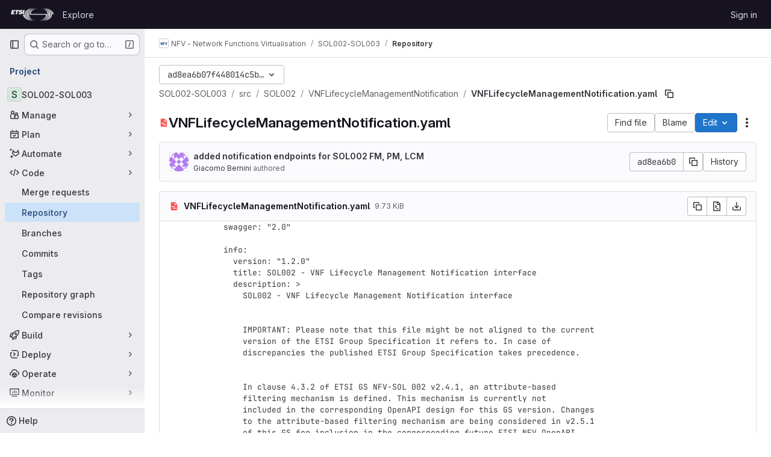

--- FILE ---
content_type: text/javascript; charset=utf-8
request_url: https://forge.etsi.org/rep/assets/webpack/commons-pages.projects.blob.show-pages.projects.show-pages.projects.tree.show.93774a77.chunk.js
body_size: 51454
content:
(this.webpackJsonp=this.webpackJsonp||[]).push([["commons-pages.projects.blob.show-pages.projects.show-pages.projects.tree.show","d009e65f"],{"+MIs":function(e,t,n){"use strict";var i=n("yi8e"),r=n("J7NB"),o=n("CbCZ"),a=n("hxHM"),s=n("+wZC"),l=n("Jx7q"),d=n("9/Bc"),c=n("b49+"),u={props:{language:{type:String,required:!0},tokens:{type:Array,required:!0}}},h=n("tBpV"),p=Object(h.a)(u,(function(){var e=this,t=e._self._c;return t("span",{staticClass:"line",attrs:{lang:e.language}},[e._l(e.tokens,(function(n,i){return t("span",{key:i,class:n.class},[e._v(e._s(n.value))])})),e._v(" "),t("br")],2)}),[],!1,null,null,null).exports,m={components:{GlButton:o.a,GlTabs:a.a,GlTab:s.a,GlLink:l.a,GlBadge:d.a,DocLine:p,Markdown:c.a},props:{position:{type:Object,required:!0},data:{type:Object,required:!0},definitionPathPrefix:{type:String,required:!0},blobPath:{type:String,required:!0}},data:()=>({offsetLeft:0}),computed:{isCurrentDefinition(){return this.data.definitionLineNumber-1===this.position.lineIndex},positionStyles(){return{left:this.position.x-this.offsetLeft+"px",top:this.position.y+this.position.height+"px"}},definitionPath(){return this.data.definition_path?this.isDefinitionCurrentBlob?"#L"+this.data.definitionLineNumber:`${this.definitionPathPrefix}/${this.data.definition_path}`:null},isDefinitionCurrentBlob(){return 0===this.data.definition_path.indexOf(this.blobPath)},references(){return this.data.references||[]}},watch:{position:{handler(){var e=this;this.$nextTick((function(){return e.updateOffsetLeft()}))},deep:!0,immediate:!0}},methods:{updateOffsetLeft(){this.offsetLeft=Math.max(0,this.$el.offsetLeft+this.$el.offsetWidth-window.innerWidth+20)}}},f={components:{Popover:Object(h.a)(m,(function(){var e=this,t=e._self._c;return t("div",{staticClass:"popover code-navigation-popover popover-font-size-normal gl-popover bs-popover-bottom show",style:e.positionStyles},[t("div",{staticClass:"arrow",style:{left:e.offsetLeft+"px"}}),e._v(" "),t("gl-tabs",{attrs:{"content-class":"gl-py-0"}},[t("gl-tab",{attrs:{title:e.__("Definition")}},[t("div",{staticClass:"code-navigation-popover-container !gl-overflow-auto"},e._l(e.data.hover,(function(n,i){return t("div",{key:i,class:{"!gl-border-b !gl-border-b-gray-300":i!==e.data.hover.length-1}},[n.language?t("pre",{ref:"code-output",refInFor:!0,staticClass:"code code-syntax-highlight-theme highlight !gl-m-0 !gl-whitespace-normal !gl-border-0 !gl-bg-transparent"},e._l(n.tokens,(function(e,i){return t("doc-line",{key:i,attrs:{language:n.language,tokens:e}})})),1):t("markdown",{ref:"doc-output",refInFor:!0,staticClass:"gl-p-3",attrs:{markdown:n.value}})],1)})),0),e._v(" "),e.definitionPath||e.isCurrentDefinition?t("div",{staticClass:"popover-body !gl-border-t !gl-border-t-gray-300"},[e.isCurrentDefinition?t("span",{staticClass:"gl-text-base gl-font-bold"},[e._v("\n          "+e._s(e.s__("CodeIntelligence|This is the definition"))+"\n        ")]):t("gl-button",{staticClass:"gl-w-full",attrs:{href:e.definitionPath,target:e.isDefinitionCurrentBlob?null:"_blank",variant:"default","data-testid":"go-to-definition-btn"}},[e._v("\n          "+e._s(e.__("Go to definition"))+"\n        ")])],1):e._e()]),e._v(" "),t("gl-tab",{staticClass:"!gl-py-3",attrs:{"data-testid":"references-tab"},scopedSlots:e._u([{key:"title",fn:function(){return[e._v("\n        "+e._s(e.__("References"))+"\n        "),t("gl-badge",{staticClass:"gl-tab-counter-badge"},[e._v(e._s(e.references.length))])]},proxy:!0}])},[e._v(" "),e.references.length?e._l(e.references,(function(n,i){return t("div",{key:i,staticClass:"gl-dropdown-item"},[t("gl-link",{staticClass:"dropdown-item",attrs:{href:`${e.definitionPathPrefix}/${n.path}`,"data-testid":"reference-link"}},[e._v("\n            "+e._s(n.path)+"\n          ")])],1)})):t("p",{staticClass:"gl-my-4 gl-px-4"},[e._v("\n        "+e._s(e.s__("CodeNavigation|No references found"))+"\n      ")])],2)],1)],1)}),[],!1,null,null,null).exports},props:{codeNavigationPath:{type:String,required:!1,default:null},blobPath:{type:String,required:!1,default:null},pathPrefix:{type:String,required:!1,default:null},wrapTextNodes:{type:Boolean,required:!1,default:!1}},computed:{...Object(i.f)(["currentDefinition","currentDefinitionPosition","currentBlobPath","definitionPathPrefix","data"])},mounted(){if(this.codeNavigationPath&&this.blobPath&&this.pathPrefix){const e={blobs:[{path:this.blobPath,codeNavigationPath:this.codeNavigationPath}],definitionPathPrefix:this.pathPrefix,wrapTextNodes:this.wrapTextNodes};this.setInitialData(e)}this.body=document.body,r.a.$on("showBlobInteractionZones",this.showCodeNavigation),this.addGlobalEventListeners(),this.fetchData()},beforeDestroy(){r.a.$off("showBlobInteractionZones",this.showCodeNavigation),this.removeGlobalEventListeners()},methods:{...Object(i.c)(["fetchData","showDefinition","showBlobInteractionZones","setInitialData"]),showCodeNavigation(e){var t,n=this;if(null!==(t=this.data)&&void 0!==t&&t[e])this.showBlobInteractionZones(e);else{const t=this.$watch("data",(function(){t(),n.showBlobInteractionZones(e)}))}},addGlobalEventListeners(){this.body&&this.body.addEventListener("click",this.showDefinition)},removeGlobalEventListeners(){this.body&&this.body.removeEventListener("click",this.showDefinition)}}},g=Object(h.a)(f,(function(){var e=this._self._c;return this.currentDefinition?e("popover",{attrs:{position:this.currentDefinitionPosition,data:this.currentDefinition,"definition-path-prefix":this.definitionPathPrefix,"blob-path":this.currentBlobPath}}):this._e()}),[],!1,null,null,null);t.a=g.exports},"0hIY":function(e,t,n){"use strict";n("ZzK0"),n("z6RN"),n("BzOf"),n("v2fZ");var i=n("NmEs"),r=n("tsC0");const o=function(e={}){e.highlightLineClass=e.highlightLineClass||"hll",e.fileHolderSelector=e.fileHolderSelector||".file-holder",e.scrollFileHolder=e.scrollFileHolder||!1,e.hash=e.hash||window.location.hash,e.scrollBehavior=e.scrollBehavior||"smooth",this.options=e,this._hash=e.hash,this.highlightLineClass=e.highlightLineClass,this.setHash=this.setHash.bind(this),this.highlightLine=this.highlightLine.bind(this),this.clickHandler=this.clickHandler.bind(this),this.highlightHash=this.highlightHash.bind(this),this.bindEvents(),this.highlightHash()};o.prototype.bindEvents=function(){var e=this;const t=document.querySelector(this.options.fileHolderSelector);t&&(t.addEventListener("click",this.clickHandler),t.addEventListener("highlight:line",this.highlightHash),window.addEventListener("hashchange",(function(t){return e.highlightHash(t.target.location.hash)})))},o.prototype.highlightHash=function(e,t=!0){let n;if(e&&"string"==typeof e&&(this._hash=e),this.clearHighlight(),""!==this._hash&&(n=this.hashToRange(this._hash),n[0])){this.highlightRange(n);const e="#L"+n[0];t&&Object(i.P)(e,{offset:-100,behavior:this.options.scrollBehavior})}},o.prototype.clickHandler=function(e){if(e.target.matches("a[data-line-number]")){let t;e.preventDefault(),this.clearHighlight();const n=parseInt(e.target.dataset.lineNumber,10),i=this.hashToRange(this._hash);if(!i[0]||!e.shiftKey)return this.setHash(n),this.highlightLine(n);if(e.shiftKey)return t=n<i[0]?[n,i[0]]:[i[0],n],this.setHash(t[0],t[1]),this.highlightRange(t)}},o.prototype.clearHighlight=function(){const e=document.getElementsByClassName(this.highlightLineClass);Array.from(e).forEach((function(e){e.classList.remove(this.highlightLineClass)}),this)},o.prototype.hashToRange=function(e){const t=e.match(/^#?L(\d+)(?:-L?(\d+))?$/);if(t&&t.length){return[parseInt(t[1],10),t[2]?parseInt(t[2],10):null]}return[null,null]},o.prototype.highlightLine=function(e){const t=document.getElementById("LC"+e);t&&t.classList.add(this.highlightLineClass)},o.prototype.highlightRange=function(e){if(e[1]){const t=[],n=e[0]<=e[1]?e:e.reverse();for(let i=e[0];i<=n[1];i+=1)t.push(this.highlightLine(i));return t}return this.highlightLine(e[0])},o.prototype.setHash=function(e,t){let n;return n=t?`#L${e}-${t}`:"#L"+e,this._hash=n,Object(r.b)(n),this.__setLocationHash__(n)},o.prototype.__setLocationHash__=function(e){return window.history.pushState({url:e},document.title,e)},t.a=o},"1lkC":function(e,t,n){"use strict";var i=n("2TqH"),r=n("AxB5"),o=n("LZPs"),a=n("pDO9"),s=n("3twG"),l=n("/lV4"),d=n("qLpH");var c={i18n:{blamePreferences:Object(l.i)("Blame|Blame preferences"),ignoreSpecificRevs:Object(l.i)("Blame|Ignore specific revisions"),learnToIgnore:Object(l.i)("Blame|Learn to ignore specific revisions")},docsLink:Object(d.a)("user/project/repository/files/git_blame.md",{anchor:"ignore-specific-revisions"}),components:{GlDisclosureDropdown:i.a,GlDisclosureDropdownItem:r.a,GlFormCheckbox:o.a,GlDropdownDivider:a.a},props:{hasRevsFile:{type:Boolean,required:!0}},data:()=>({isIgnoring:Object(s.s)("ignore_revs")||!1,isLoading:!1}),methods:{toggleIgnoreRevs(){this.isLoading=!0,Object(s.T)(Object(s.N)({ignore_revs:this.isIgnoring}))},visitDocs(){Object(s.T)(this.$options.docsLink)}}},u=n("tBpV"),h=Object(u.a)(c,(function(){var e=this,t=e._self._c;return t("gl-disclosure-dropdown",{staticClass:"gl-m-3",attrs:{"toggle-text":e.$options.i18n.blamePreferences,loading:e.isLoading}},[e.hasRevsFile?[t("gl-form-checkbox",{staticClass:"!gl-mx-4 gl-pb-2 gl-pt-4",on:{input:e.toggleIgnoreRevs},model:{value:e.isIgnoring,callback:function(t){e.isIgnoring=t},expression:"isIgnoring"}},[e._v(e._s(e.$options.i18n.ignoreSpecificRevs))]),e._v(" "),t("gl-dropdown-divider"),e._v(" "),t("gl-disclosure-dropdown-item",{staticClass:"gl-p-4",on:{action:e.visitDocs}},[e._v(e._s(e.$options.i18n.learnToIgnore))])]:[t("div",{staticClass:"gl-m-3"},[t("gl-disclosure-dropdown-item",{on:{action:e.visitDocs}},[e._v(e._s(e.$options.i18n.learnToIgnore))])],1)]],2)}),[],!1,null,null,null);t.a=h.exports},"20aQ":function(e,t){var n={kind:"Document",definitions:[{kind:"OperationDefinition",operation:"query",name:{kind:"Name",value:"getBlobControls"},variableDefinitions:[{kind:"VariableDefinition",variable:{kind:"Variable",name:{kind:"Name",value:"projectPath"}},type:{kind:"NonNullType",type:{kind:"NamedType",name:{kind:"Name",value:"ID"}}},directives:[]},{kind:"VariableDefinition",variable:{kind:"Variable",name:{kind:"Name",value:"filePath"}},type:{kind:"NonNullType",type:{kind:"NamedType",name:{kind:"Name",value:"String"}}},directives:[]},{kind:"VariableDefinition",variable:{kind:"Variable",name:{kind:"Name",value:"ref"}},type:{kind:"NonNullType",type:{kind:"NamedType",name:{kind:"Name",value:"String"}}},directives:[]},{kind:"VariableDefinition",variable:{kind:"Variable",name:{kind:"Name",value:"refType"}},type:{kind:"NamedType",name:{kind:"Name",value:"RefType"}},directives:[]}],directives:[],selectionSet:{kind:"SelectionSet",selections:[{kind:"Field",name:{kind:"Name",value:"project"},arguments:[{kind:"Argument",name:{kind:"Name",value:"fullPath"},value:{kind:"Variable",name:{kind:"Name",value:"projectPath"}}}],directives:[],selectionSet:{kind:"SelectionSet",selections:[{kind:"Field",name:{kind:"Name",value:"__typename"},arguments:[],directives:[]},{kind:"Field",name:{kind:"Name",value:"id"},arguments:[],directives:[]},{kind:"Field",name:{kind:"Name",value:"userPermissions"},arguments:[],directives:[],selectionSet:{kind:"SelectionSet",selections:[{kind:"Field",name:{kind:"Name",value:"__typename"},arguments:[],directives:[]},{kind:"Field",name:{kind:"Name",value:"pushCode"},arguments:[],directives:[]},{kind:"Field",name:{kind:"Name",value:"downloadCode"},arguments:[],directives:[]},{kind:"Field",name:{kind:"Name",value:"createMergeRequestIn"},arguments:[],directives:[]},{kind:"Field",name:{kind:"Name",value:"forkProject"},arguments:[],directives:[]}]}},{kind:"Field",name:{kind:"Name",value:"repository"},arguments:[],directives:[],selectionSet:{kind:"SelectionSet",selections:[{kind:"Field",name:{kind:"Name",value:"__typename"},arguments:[],directives:[]},{kind:"Field",name:{kind:"Name",value:"empty"},arguments:[],directives:[]},{kind:"Field",name:{kind:"Name",value:"blobs"},arguments:[{kind:"Argument",name:{kind:"Name",value:"paths"},value:{kind:"ListValue",values:[{kind:"Variable",name:{kind:"Name",value:"filePath"}}]}},{kind:"Argument",name:{kind:"Name",value:"ref"},value:{kind:"Variable",name:{kind:"Name",value:"ref"}}},{kind:"Argument",name:{kind:"Name",value:"refType"},value:{kind:"Variable",name:{kind:"Name",value:"refType"}}}],directives:[],selectionSet:{kind:"SelectionSet",selections:[{kind:"Field",name:{kind:"Name",value:"__typename"},arguments:[],directives:[]},{kind:"Field",name:{kind:"Name",value:"nodes"},arguments:[],directives:[],selectionSet:{kind:"SelectionSet",selections:[{kind:"Field",name:{kind:"Name",value:"__typename"},arguments:[],directives:[]},{kind:"Field",name:{kind:"Name",value:"id"},arguments:[],directives:[]},{kind:"Field",name:{kind:"Name",value:"name"},arguments:[],directives:[]},{kind:"Field",name:{kind:"Name",value:"blamePath"},arguments:[],directives:[]},{kind:"Field",name:{kind:"Name",value:"permalinkPath"},arguments:[],directives:[]},{kind:"Field",name:{kind:"Name",value:"storedExternally"},arguments:[],directives:[]},{kind:"Field",name:{kind:"Name",value:"externalStorage"},arguments:[],directives:[]},{kind:"Field",name:{kind:"Name",value:"environmentFormattedExternalUrl"},arguments:[],directives:[]},{kind:"Field",name:{kind:"Name",value:"environmentExternalUrlForRouteMap"},arguments:[],directives:[]},{kind:"Field",name:{kind:"Name",value:"path"},arguments:[],directives:[]},{kind:"Field",name:{kind:"Name",value:"rawPath"},arguments:[],directives:[]},{kind:"Field",name:{kind:"Name",value:"rawTextBlob"},arguments:[],directives:[]},{kind:"Field",name:{kind:"Name",value:"archived"},arguments:[],directives:[]},{kind:"Field",name:{kind:"Name",value:"replacePath"},arguments:[],directives:[]},{kind:"Field",name:{kind:"Name",value:"webPath"},arguments:[],directives:[]},{kind:"Field",name:{kind:"Name",value:"canCurrentUserPushToBranch"},arguments:[],directives:[]},{kind:"Field",name:{kind:"Name",value:"canModifyBlob"},arguments:[],directives:[]},{kind:"Field",name:{kind:"Name",value:"canModifyBlobWithWebIde"},arguments:[],directives:[]},{kind:"Field",name:{kind:"Name",value:"forkAndViewPath"},arguments:[],directives:[]},{kind:"Field",name:{kind:"Name",value:"editBlobPath"},arguments:[],directives:[]},{kind:"Field",name:{kind:"Name",value:"ideEditPath"},arguments:[],directives:[]},{kind:"Field",name:{kind:"Name",value:"pipelineEditorPath"},arguments:[],directives:[]},{kind:"Field",name:{kind:"Name",value:"gitpodBlobUrl"},arguments:[],directives:[]},{kind:"Field",name:{kind:"Name",value:"simpleViewer"},arguments:[],directives:[],selectionSet:{kind:"SelectionSet",selections:[{kind:"Field",name:{kind:"Name",value:"__typename"},arguments:[],directives:[]},{kind:"Field",name:{kind:"Name",value:"fileType"},arguments:[],directives:[]},{kind:"Field",name:{kind:"Name",value:"tooLarge"},arguments:[],directives:[]},{kind:"Field",name:{kind:"Name",value:"type"},arguments:[],directives:[]},{kind:"Field",name:{kind:"Name",value:"renderError"},arguments:[],directives:[]}]}},{kind:"Field",name:{kind:"Name",value:"richViewer"},arguments:[],directives:[],selectionSet:{kind:"SelectionSet",selections:[{kind:"Field",name:{kind:"Name",value:"__typename"},arguments:[],directives:[]},{kind:"Field",name:{kind:"Name",value:"fileType"},arguments:[],directives:[]},{kind:"Field",name:{kind:"Name",value:"tooLarge"},arguments:[],directives:[]},{kind:"Field",name:{kind:"Name",value:"type"},arguments:[],directives:[]},{kind:"Field",name:{kind:"Name",value:"renderError"},arguments:[],directives:[]}]}}]}}]}}]}}]}}]}}],loc:{start:0,end:1303}};n.loc.source={body:"query getBlobControls($projectPath: ID!, $filePath: String!, $ref: String!, $refType: RefType) {\n  project(fullPath: $projectPath) {\n    __typename\n    id\n    userPermissions {\n      __typename\n      pushCode\n      downloadCode\n      createMergeRequestIn\n      forkProject\n    }\n    repository {\n      __typename\n      empty\n      blobs(paths: [$filePath], ref: $ref, refType: $refType) {\n        __typename\n        nodes {\n          __typename\n          id\n          name\n          blamePath\n          permalinkPath\n          storedExternally\n          externalStorage\n          environmentFormattedExternalUrl\n          environmentExternalUrlForRouteMap\n          path\n          rawPath\n          rawTextBlob\n          archived\n          replacePath\n          webPath\n          canCurrentUserPushToBranch\n          canModifyBlob\n          canModifyBlobWithWebIde\n          forkAndViewPath\n          editBlobPath\n          ideEditPath\n          pipelineEditorPath\n          gitpodBlobUrl\n          simpleViewer {\n            __typename\n            fileType\n            tooLarge\n            type\n            renderError\n          }\n          richViewer {\n            __typename\n            fileType\n            tooLarge\n            type\n            renderError\n          }\n        }\n      }\n    }\n  }\n}\n",name:"GraphQL request",locationOffset:{line:1,column:1}};var i={};function r(e,t){for(var n=0;n<e.definitions.length;n++){var i=e.definitions[n];if(i.name&&i.name.value==t)return i}}n.definitions.forEach((function(e){if(e.name){var t=new Set;!function e(t,n){if("FragmentSpread"===t.kind)n.add(t.name.value);else if("VariableDefinition"===t.kind){var i=t.type;"NamedType"===i.kind&&n.add(i.name.value)}t.selectionSet&&t.selectionSet.selections.forEach((function(t){e(t,n)})),t.variableDefinitions&&t.variableDefinitions.forEach((function(t){e(t,n)})),t.definitions&&t.definitions.forEach((function(t){e(t,n)}))}(e,t),i[e.name.value]=t}})),e.exports=n,e.exports.getBlobControls=function(e,t){var n={kind:e.kind,definitions:[r(e,t)]};e.hasOwnProperty("loc")&&(n.loc=e.loc);var o=i[t]||new Set,a=new Set,s=new Set;for(o.forEach((function(e){s.add(e)}));s.size>0;){var l=s;s=new Set,l.forEach((function(e){a.has(e)||(a.add(e),(i[e]||new Set).forEach((function(e){s.add(e)})))}))}return a.forEach((function(t){var i=r(e,t);i&&n.definitions.push(i)})),n}(n,"getBlobControls")},"4Lh3":function(e,t,n){"use strict";n("3UXl"),n("iyoE");var i=n("2TqH"),r=n("nuJP"),o=n("zIFf"),a=n("/lV4"),s={components:{GlDisclosureDropdown:i.a,GlDisclosureDropdownGroup:r.a},directives:{GlTooltip:o.a},props:{downloadLinks:{type:Array,required:!0},downloadArtifacts:{type:Array,required:!0},cssClass:{type:String,required:!1,default:""}},computed:{hasDownloadLinks(){return this.downloadLinks.length},hasDownloadArtifacts(){return this.downloadArtifacts.length},showDownloadArtifactsBorder(){return this.hasDownloadLinks>0},sourceCodeGroup(){const e=this.downloadLinks.map((function(e){return{text:e.text,href:e.path,extraAttrs:{rel:"nofollow",download:""}}}));return{name:this.$options.i18n.downloadSourceCode,items:e}},artifactsGroup(){const e=this.downloadArtifacts.map((function(e){return{text:e.text,href:e.path,extraAttrs:{rel:"nofollow",download:""}}}));return{name:this.$options.i18n.downloadArtifacts,items:e}}},methods:{closeDropdown(){this.$refs.dropdown.close()}},i18n:{defaultLabel:Object(a.a)("Download"),downloadSourceCode:Object(a.a)("Download source code"),downloadArtifacts:Object(a.a)("Download artifacts")}},l=n("tBpV"),d=Object(l.a)(s,(function(){var e=this,t=e._self._c;return t("gl-disclosure-dropdown",{directives:[{name:"gl-tooltip",rawName:"v-gl-tooltip.hover",modifiers:{hover:!0}}],ref:"dropdown",class:e.cssClass,attrs:{"toggle-text":e.$options.i18n.defaultLabel,title:e.$options.i18n.defaultLabel,category:"secondary",placement:"bottom-end",icon:"download","text-sr-only":"","fluid-width":"","data-testid":"download-source-code-button","auto-close":!1}},[e.hasDownloadLinks?t("gl-disclosure-dropdown-group",{attrs:{group:e.sourceCodeGroup,"data-testid":"source-code-group"},on:{action:e.closeDropdown}}):e._e(),e._v(" "),e.hasDownloadArtifacts?t("gl-disclosure-dropdown-group",{attrs:{group:e.artifactsGroup,bordered:e.showDownloadArtifactsBorder,"data-testid":"artifacts-group"},on:{action:e.closeDropdown}}):e._e()],1)}),[],!1,null,null,null);t.a=d.exports},"5wtN":function(e,t){var n={kind:"Document",definitions:[{kind:"FragmentDefinition",name:{kind:"Name",value:"PageInfo"},typeCondition:{kind:"NamedType",name:{kind:"Name",value:"PageInfo"}},directives:[],selectionSet:{kind:"SelectionSet",selections:[{kind:"Field",name:{kind:"Name",value:"hasNextPage"},arguments:[],directives:[]},{kind:"Field",name:{kind:"Name",value:"hasPreviousPage"},arguments:[],directives:[]},{kind:"Field",name:{kind:"Name",value:"startCursor"},arguments:[],directives:[]},{kind:"Field",name:{kind:"Name",value:"endCursor"},arguments:[],directives:[]}]}}],loc:{start:0,end:92}};n.loc.source={body:"fragment PageInfo on PageInfo {\n  hasNextPage\n  hasPreviousPage\n  startCursor\n  endCursor\n}\n",name:"GraphQL request",locationOffset:{line:1,column:1}};var i={};function r(e,t){for(var n=0;n<e.definitions.length;n++){var i=e.definitions[n];if(i.name&&i.name.value==t)return i}}n.definitions.forEach((function(e){if(e.name){var t=new Set;!function e(t,n){if("FragmentSpread"===t.kind)n.add(t.name.value);else if("VariableDefinition"===t.kind){var i=t.type;"NamedType"===i.kind&&n.add(i.name.value)}t.selectionSet&&t.selectionSet.selections.forEach((function(t){e(t,n)})),t.variableDefinitions&&t.variableDefinitions.forEach((function(t){e(t,n)})),t.definitions&&t.definitions.forEach((function(t){e(t,n)}))}(e,t),i[e.name.value]=t}})),e.exports=n,e.exports.PageInfo=function(e,t){var n={kind:e.kind,definitions:[r(e,t)]};e.hasOwnProperty("loc")&&(n.loc=e.loc);var o=i[t]||new Set,a=new Set,s=new Set;for(o.forEach((function(e){s.add(e)}));s.size>0;){var l=s;s=new Set,l.forEach((function(e){a.has(e)||(a.add(e),(i[e]||new Set).forEach((function(e){s.add(e)})))}))}return a.forEach((function(t){var i=r(e,t);i&&n.definitions.push(i)})),n}(n,"PageInfo")},"7XEj":function(e,t){function n(e){return e instanceof Map?e.clear=e.delete=e.set=function(){throw new Error("map is read-only")}:e instanceof Set&&(e.add=e.clear=e.delete=function(){throw new Error("set is read-only")}),Object.freeze(e),Object.getOwnPropertyNames(e).forEach(t=>{const i=e[t],r=typeof i;"object"!==r&&"function"!==r||Object.isFrozen(i)||n(i)}),e}class i{constructor(e){void 0===e.data&&(e.data={}),this.data=e.data,this.isMatchIgnored=!1}ignoreMatch(){this.isMatchIgnored=!0}}function r(e){return e.replace(/&/g,"&amp;").replace(/</g,"&lt;").replace(/>/g,"&gt;").replace(/"/g,"&quot;").replace(/'/g,"&#x27;")}function o(e,...t){const n=Object.create(null);for(const t in e)n[t]=e[t];return t.forEach((function(e){for(const t in e)n[t]=e[t]})),n}const a=e=>!!e.scope;class s{constructor(e,t){this.buffer="",this.classPrefix=t.classPrefix,e.walk(this)}addText(e){this.buffer+=r(e)}openNode(e){if(!a(e))return;const t=((e,{prefix:t})=>{if(e.startsWith("language:"))return e.replace("language:","language-");if(e.includes(".")){const n=e.split(".");return[`${t}${n.shift()}`,...n.map((e,t)=>`${e}${"_".repeat(t+1)}`)].join(" ")}return`${t}${e}`})(e.scope,{prefix:this.classPrefix});this.span(t)}closeNode(e){a(e)&&(this.buffer+="</span>")}value(){return this.buffer}span(e){this.buffer+=`<span class="${e}">`}}const l=(e={})=>{const t={children:[]};return Object.assign(t,e),t};class d{constructor(){this.rootNode=l(),this.stack=[this.rootNode]}get top(){return this.stack[this.stack.length-1]}get root(){return this.rootNode}add(e){this.top.children.push(e)}openNode(e){const t=l({scope:e});this.add(t),this.stack.push(t)}closeNode(){if(this.stack.length>1)return this.stack.pop()}closeAllNodes(){for(;this.closeNode(););}toJSON(){return JSON.stringify(this.rootNode,null,4)}walk(e){return this.constructor._walk(e,this.rootNode)}static _walk(e,t){return"string"==typeof t?e.addText(t):t.children&&(e.openNode(t),t.children.forEach(t=>this._walk(e,t)),e.closeNode(t)),e}static _collapse(e){"string"!=typeof e&&e.children&&(e.children.every(e=>"string"==typeof e)?e.children=[e.children.join("")]:e.children.forEach(e=>{d._collapse(e)}))}}class c extends d{constructor(e){super(),this.options=e}addText(e){""!==e&&this.add(e)}startScope(e){this.openNode(e)}endScope(){this.closeNode()}__addSublanguage(e,t){const n=e.root;t&&(n.scope="language:"+t),this.add(n)}toHTML(){return new s(this,this.options).value()}finalize(){return this.closeAllNodes(),!0}}function u(e){return e?"string"==typeof e?e:e.source:null}function h(e){return f("(?=",e,")")}function p(e){return f("(?:",e,")*")}function m(e){return f("(?:",e,")?")}function f(...e){return e.map(e=>u(e)).join("")}function g(...e){return"("+(function(e){const t=e[e.length-1];return"object"==typeof t&&t.constructor===Object?(e.splice(e.length-1,1),t):{}}(e).capture?"":"?:")+e.map(e=>u(e)).join("|")+")"}function b(e){return new RegExp(e.toString()+"|").exec("").length-1}const v=/\[(?:[^\\\]]|\\.)*\]|\(\??|\\([1-9][0-9]*)|\\./;function k(e,{joinWith:t}){let n=0;return e.map(e=>{n+=1;const t=n;let i=u(e),r="";for(;i.length>0;){const e=v.exec(i);if(!e){r+=i;break}r+=i.substring(0,e.index),i=i.substring(e.index+e[0].length),"\\"===e[0][0]&&e[1]?r+="\\"+String(Number(e[1])+t):(r+=e[0],"("===e[0]&&n++)}return r}).map(e=>`(${e})`).join(t)}const y="(-?)(\\b0[xX][a-fA-F0-9]+|(\\b\\d+(\\.\\d*)?|\\.\\d+)([eE][-+]?\\d+)?)",w={begin:"\\\\[\\s\\S]",relevance:0},S={scope:"string",begin:"'",end:"'",illegal:"\\n",contains:[w]},P={scope:"string",begin:'"',end:'"',illegal:"\\n",contains:[w]},j=function(e,t,n={}){const i=o({scope:"comment",begin:e,end:t,contains:[]},n);i.contains.push({scope:"doctag",begin:"[ ]*(?=(TODO|FIXME|NOTE|BUG|OPTIMIZE|HACK|XXX):)",end:/(TODO|FIXME|NOTE|BUG|OPTIMIZE|HACK|XXX):/,excludeBegin:!0,relevance:0});const r=g("I","a","is","so","us","to","at","if","in","it","on",/[A-Za-z]+['](d|ve|re|ll|t|s|n)/,/[A-Za-z]+[-][a-z]+/,/[A-Za-z][a-z]{2,}/);return i.contains.push({begin:f(/[ ]+/,"(",r,/[.]?[:]?([.][ ]|[ ])/,"){3}")}),i},_=j("//","$"),N=j("/\\*","\\*/"),F=j("#","$"),E={scope:"number",begin:"\\b\\d+(\\.\\d+)?",relevance:0},T={scope:"number",begin:y,relevance:0},B={scope:"number",begin:"\\b(0b[01]+)",relevance:0},O={scope:"regexp",begin:/\/(?=[^/\n]*\/)/,end:/\/[gimuy]*/,contains:[w,{begin:/\[/,end:/\]/,relevance:0,contains:[w]}]},x={scope:"title",begin:"[a-zA-Z]\\w*",relevance:0},I={scope:"title",begin:"[a-zA-Z_]\\w*",relevance:0},D={begin:"\\.\\s*[a-zA-Z_]\\w*",relevance:0};var C=Object.freeze({__proto__:null,APOS_STRING_MODE:S,BACKSLASH_ESCAPE:w,BINARY_NUMBER_MODE:B,BINARY_NUMBER_RE:"\\b(0b[01]+)",COMMENT:j,C_BLOCK_COMMENT_MODE:N,C_LINE_COMMENT_MODE:_,C_NUMBER_MODE:T,C_NUMBER_RE:y,END_SAME_AS_BEGIN:function(e){return Object.assign(e,{"on:begin":(e,t)=>{t.data._beginMatch=e[1]},"on:end":(e,t)=>{t.data._beginMatch!==e[1]&&t.ignoreMatch()}})},HASH_COMMENT_MODE:F,IDENT_RE:"[a-zA-Z]\\w*",MATCH_NOTHING_RE:/\b\B/,METHOD_GUARD:D,NUMBER_MODE:E,NUMBER_RE:"\\b\\d+(\\.\\d+)?",PHRASAL_WORDS_MODE:{begin:/\b(a|an|the|are|I'm|isn't|don't|doesn't|won't|but|just|should|pretty|simply|enough|gonna|going|wtf|so|such|will|you|your|they|like|more)\b/},QUOTE_STRING_MODE:P,REGEXP_MODE:O,RE_STARTERS_RE:"!|!=|!==|%|%=|&|&&|&=|\\*|\\*=|\\+|\\+=|,|-|-=|/=|/|:|;|<<|<<=|<=|<|===|==|=|>>>=|>>=|>=|>>>|>>|>|\\?|\\[|\\{|\\(|\\^|\\^=|\\||\\|=|\\|\\||~",SHEBANG:(e={})=>{const t=/^#![ ]*\//;return e.binary&&(e.begin=f(t,/.*\b/,e.binary,/\b.*/)),o({scope:"meta",begin:t,end:/$/,relevance:0,"on:begin":(e,t)=>{0!==e.index&&t.ignoreMatch()}},e)},TITLE_MODE:x,UNDERSCORE_IDENT_RE:"[a-zA-Z_]\\w*",UNDERSCORE_TITLE_MODE:I});function L(e,t){"."===e.input[e.index-1]&&t.ignoreMatch()}function q(e,t){void 0!==e.className&&(e.scope=e.className,delete e.className)}function R(e,t){t&&e.beginKeywords&&(e.begin="\\b("+e.beginKeywords.split(" ").join("|")+")(?!\\.)(?=\\b|\\s)",e.__beforeBegin=L,e.keywords=e.keywords||e.beginKeywords,delete e.beginKeywords,void 0===e.relevance&&(e.relevance=0))}function A(e,t){Array.isArray(e.illegal)&&(e.illegal=g(...e.illegal))}function V(e,t){if(e.match){if(e.begin||e.end)throw new Error("begin & end are not supported with match");e.begin=e.match,delete e.match}}function $(e,t){void 0===e.relevance&&(e.relevance=1)}const U=(e,t)=>{if(!e.beforeMatch)return;if(e.starts)throw new Error("beforeMatch cannot be used with starts");const n=Object.assign({},e);Object.keys(e).forEach(t=>{delete e[t]}),e.keywords=n.keywords,e.begin=f(n.beforeMatch,h(n.begin)),e.starts={relevance:0,contains:[Object.assign(n,{endsParent:!0})]},e.relevance=0,delete n.beforeMatch},M=["of","and","for","in","not","or","if","then","parent","list","value"];function G(e,t){return t?Number(t):function(e){return M.includes(e.toLowerCase())}(e)?0:1}const H={},z=e=>{console.error(e)},W=(e,...t)=>{console.log("WARN: "+e,...t)},K=(e,t)=>{H[`${e}/${t}`]||(console.log(`Deprecated as of ${e}. ${t}`),H[`${e}/${t}`]=!0)},Q=new Error;function Z(e,t,{key:n}){let i=0;const r=e[n],o={},a={};for(let e=1;e<=t.length;e++)a[e+i]=r[e],o[e+i]=!0,i+=b(t[e-1]);e[n]=a,e[n]._emit=o,e[n]._multi=!0}function J(e){!function(e){e.scope&&"object"==typeof e.scope&&null!==e.scope&&(e.beginScope=e.scope,delete e.scope)}(e),"string"==typeof e.beginScope&&(e.beginScope={_wrap:e.beginScope}),"string"==typeof e.endScope&&(e.endScope={_wrap:e.endScope}),function(e){if(Array.isArray(e.begin)){if(e.skip||e.excludeBegin||e.returnBegin)throw z("skip, excludeBegin, returnBegin not compatible with beginScope: {}"),Q;if("object"!=typeof e.beginScope||null===e.beginScope)throw z("beginScope must be object"),Q;Z(e,e.begin,{key:"beginScope"}),e.begin=k(e.begin,{joinWith:""})}}(e),function(e){if(Array.isArray(e.end)){if(e.skip||e.excludeEnd||e.returnEnd)throw z("skip, excludeEnd, returnEnd not compatible with endScope: {}"),Q;if("object"!=typeof e.endScope||null===e.endScope)throw z("endScope must be object"),Q;Z(e,e.end,{key:"endScope"}),e.end=k(e.end,{joinWith:""})}}(e)}function X(e){function t(t,n){return new RegExp(u(t),"m"+(e.case_insensitive?"i":"")+(e.unicodeRegex?"u":"")+(n?"g":""))}class n{constructor(){this.matchIndexes={},this.regexes=[],this.matchAt=1,this.position=0}addRule(e,t){t.position=this.position++,this.matchIndexes[this.matchAt]=t,this.regexes.push([t,e]),this.matchAt+=b(e)+1}compile(){0===this.regexes.length&&(this.exec=()=>null);const e=this.regexes.map(e=>e[1]);this.matcherRe=t(k(e,{joinWith:"|"}),!0),this.lastIndex=0}exec(e){this.matcherRe.lastIndex=this.lastIndex;const t=this.matcherRe.exec(e);if(!t)return null;const n=t.findIndex((e,t)=>t>0&&void 0!==e),i=this.matchIndexes[n];return t.splice(0,n),Object.assign(t,i)}}class i{constructor(){this.rules=[],this.multiRegexes=[],this.count=0,this.lastIndex=0,this.regexIndex=0}getMatcher(e){if(this.multiRegexes[e])return this.multiRegexes[e];const t=new n;return this.rules.slice(e).forEach(([e,n])=>t.addRule(e,n)),t.compile(),this.multiRegexes[e]=t,t}resumingScanAtSamePosition(){return 0!==this.regexIndex}considerAll(){this.regexIndex=0}addRule(e,t){this.rules.push([e,t]),"begin"===t.type&&this.count++}exec(e){const t=this.getMatcher(this.regexIndex);t.lastIndex=this.lastIndex;let n=t.exec(e);if(this.resumingScanAtSamePosition())if(n&&n.index===this.lastIndex);else{const t=this.getMatcher(0);t.lastIndex=this.lastIndex+1,n=t.exec(e)}return n&&(this.regexIndex+=n.position+1,this.regexIndex===this.count&&this.considerAll()),n}}if(e.compilerExtensions||(e.compilerExtensions=[]),e.contains&&e.contains.includes("self"))throw new Error("ERR: contains `self` is not supported at the top-level of a language.  See documentation.");return e.classNameAliases=o(e.classNameAliases||{}),function n(r,a){const s=r;if(r.isCompiled)return s;[q,V,J,U].forEach(e=>e(r,a)),e.compilerExtensions.forEach(e=>e(r,a)),r.__beforeBegin=null,[R,A,$].forEach(e=>e(r,a)),r.isCompiled=!0;let l=null;return"object"==typeof r.keywords&&r.keywords.$pattern&&(r.keywords=Object.assign({},r.keywords),l=r.keywords.$pattern,delete r.keywords.$pattern),l=l||/\w+/,r.keywords&&(r.keywords=function e(t,n,i="keyword"){const r=Object.create(null);return"string"==typeof t?o(i,t.split(" ")):Array.isArray(t)?o(i,t):Object.keys(t).forEach((function(i){Object.assign(r,e(t[i],n,i))})),r;function o(e,t){n&&(t=t.map(e=>e.toLowerCase())),t.forEach((function(t){const n=t.split("|");r[n[0]]=[e,G(n[0],n[1])]}))}}(r.keywords,e.case_insensitive)),s.keywordPatternRe=t(l,!0),a&&(r.begin||(r.begin=/\B|\b/),s.beginRe=t(s.begin),r.end||r.endsWithParent||(r.end=/\B|\b/),r.end&&(s.endRe=t(s.end)),s.terminatorEnd=u(s.end)||"",r.endsWithParent&&a.terminatorEnd&&(s.terminatorEnd+=(r.end?"|":"")+a.terminatorEnd)),r.illegal&&(s.illegalRe=t(r.illegal)),r.contains||(r.contains=[]),r.contains=[].concat(...r.contains.map((function(e){return function(e){e.variants&&!e.cachedVariants&&(e.cachedVariants=e.variants.map((function(t){return o(e,{variants:null},t)})));if(e.cachedVariants)return e.cachedVariants;if(function e(t){return!!t&&(t.endsWithParent||e(t.starts))}(e))return o(e,{starts:e.starts?o(e.starts):null});if(Object.isFrozen(e))return o(e);return e}("self"===e?r:e)}))),r.contains.forEach((function(e){n(e,s)})),r.starts&&n(r.starts,a),s.matcher=function(e){const t=new i;return e.contains.forEach(e=>t.addRule(e.begin,{rule:e,type:"begin"})),e.terminatorEnd&&t.addRule(e.terminatorEnd,{type:"end"}),e.illegal&&t.addRule(e.illegal,{type:"illegal"}),t}(s),s}(e)}class Y extends Error{constructor(e,t){super(e),this.name="HTMLInjectionError",this.html=t}}const ee=r,te=o,ne=Symbol("nomatch"),ie=function(e){const t=Object.create(null),r=Object.create(null),o=[];let a=!0;const s="Could not find the language '{}', did you forget to load/include a language module?",l={disableAutodetect:!0,name:"Plain text",contains:[]};let d={ignoreUnescapedHTML:!1,throwUnescapedHTML:!1,noHighlightRe:/^(no-?highlight)$/i,languageDetectRe:/\blang(?:uage)?-([\w-]+)\b/i,classPrefix:"hljs-",cssSelector:"pre code",languages:null,__emitter:c};function u(e){return d.noHighlightRe.test(e)}function b(e,t,n){let i="",r="";"object"==typeof t?(i=e,n=t.ignoreIllegals,r=t.language):(K("10.7.0","highlight(lang, code, ...args) has been deprecated."),K("10.7.0","Please use highlight(code, options) instead.\nhttps://github.com/highlightjs/highlight.js/issues/2277"),r=e,i=t),void 0===n&&(n=!0);const o={code:i,language:r};N("before:highlight",o);const a=o.result?o.result:v(o.language,o.code,n);return a.code=o.code,N("after:highlight",a),a}function v(e,n,r,o){const l=Object.create(null);function c(){if(!_.keywords)return void F.addText(E);let e=0;_.keywordPatternRe.lastIndex=0;let t=_.keywordPatternRe.exec(E),n="";for(;t;){n+=E.substring(e,t.index);const r=w.case_insensitive?t[0].toLowerCase():t[0],o=(i=r,_.keywords[i]);if(o){const[e,i]=o;if(F.addText(n),n="",l[r]=(l[r]||0)+1,l[r]<=7&&(T+=i),e.startsWith("_"))n+=t[0];else{const n=w.classNameAliases[e]||e;h(t[0],n)}}else n+=t[0];e=_.keywordPatternRe.lastIndex,t=_.keywordPatternRe.exec(E)}var i;n+=E.substring(e),F.addText(n)}function u(){null!=_.subLanguage?function(){if(""===E)return;let e=null;if("string"==typeof _.subLanguage){if(!t[_.subLanguage])return void F.addText(E);e=v(_.subLanguage,E,!0,N[_.subLanguage]),N[_.subLanguage]=e._top}else e=k(E,_.subLanguage.length?_.subLanguage:null);_.relevance>0&&(T+=e.relevance),F.__addSublanguage(e._emitter,e.language)}():c(),E=""}function h(e,t){""!==e&&(F.startScope(t),F.addText(e),F.endScope())}function p(e,t){let n=1;const i=t.length-1;for(;n<=i;){if(!e._emit[n]){n++;continue}const i=w.classNameAliases[e[n]]||e[n],r=t[n];i?h(r,i):(E=r,c(),E=""),n++}}function m(e,t){return e.scope&&"string"==typeof e.scope&&F.openNode(w.classNameAliases[e.scope]||e.scope),e.beginScope&&(e.beginScope._wrap?(h(E,w.classNameAliases[e.beginScope._wrap]||e.beginScope._wrap),E=""):e.beginScope._multi&&(p(e.beginScope,t),E="")),_=Object.create(e,{parent:{value:_}}),_}function f(e){return 0===_.matcher.regexIndex?(E+=e[0],1):(x=!0,0)}function g(e){const t=e[0],r=n.substring(e.index),o=function e(t,n,r){let o=function(e,t){const n=e&&e.exec(t);return n&&0===n.index}(t.endRe,r);if(o){if(t["on:end"]){const e=new i(t);t["on:end"](n,e),e.isMatchIgnored&&(o=!1)}if(o){for(;t.endsParent&&t.parent;)t=t.parent;return t}}if(t.endsWithParent)return e(t.parent,n,r)}(_,e,r);if(!o)return ne;const a=_;_.endScope&&_.endScope._wrap?(u(),h(t,_.endScope._wrap)):_.endScope&&_.endScope._multi?(u(),p(_.endScope,e)):a.skip?E+=t:(a.returnEnd||a.excludeEnd||(E+=t),u(),a.excludeEnd&&(E=t));do{_.scope&&F.closeNode(),_.skip||_.subLanguage||(T+=_.relevance),_=_.parent}while(_!==o.parent);return o.starts&&m(o.starts,e),a.returnEnd?0:t.length}let b={};function y(t,o){const s=o&&o[0];if(E+=t,null==s)return u(),0;if("begin"===b.type&&"end"===o.type&&b.index===o.index&&""===s){if(E+=n.slice(o.index,o.index+1),!a){const t=new Error(`0 width match regex (${e})`);throw t.languageName=e,t.badRule=b.rule,t}return 1}if(b=o,"begin"===o.type)return function(e){const t=e[0],n=e.rule,r=new i(n),o=[n.__beforeBegin,n["on:begin"]];for(const n of o)if(n&&(n(e,r),r.isMatchIgnored))return f(t);return n.skip?E+=t:(n.excludeBegin&&(E+=t),u(),n.returnBegin||n.excludeBegin||(E=t)),m(n,e),n.returnBegin?0:t.length}(o);if("illegal"===o.type&&!r){const e=new Error('Illegal lexeme "'+s+'" for mode "'+(_.scope||"<unnamed>")+'"');throw e.mode=_,e}if("end"===o.type){const e=g(o);if(e!==ne)return e}if("illegal"===o.type&&""===s)return E+="\n",1;if(O>1e5&&O>3*o.index){throw new Error("potential infinite loop, way more iterations than matches")}return E+=s,s.length}const w=P(e);if(!w)throw z(s.replace("{}",e)),new Error('Unknown language: "'+e+'"');const S=X(w);let j="",_=o||S;const N={},F=new d.__emitter(d);!function(){const e=[];for(let t=_;t!==w;t=t.parent)t.scope&&e.unshift(t.scope);e.forEach(e=>F.openNode(e))}();let E="",T=0,B=0,O=0,x=!1;try{if(w.__emitTokens)w.__emitTokens(n,F);else{for(_.matcher.considerAll();;){O++,x?x=!1:_.matcher.considerAll(),_.matcher.lastIndex=B;const e=_.matcher.exec(n);if(!e)break;const t=y(n.substring(B,e.index),e);B=e.index+t}y(n.substring(B))}return F.finalize(),j=F.toHTML(),{language:e,value:j,relevance:T,illegal:!1,_emitter:F,_top:_}}catch(t){if(t.message&&t.message.includes("Illegal"))return{language:e,value:ee(n),illegal:!0,relevance:0,_illegalBy:{message:t.message,index:B,context:n.slice(B-100,B+100),mode:t.mode,resultSoFar:j},_emitter:F};if(a)return{language:e,value:ee(n),illegal:!1,relevance:0,errorRaised:t,_emitter:F,_top:_};throw t}}function k(e,n){n=n||d.languages||Object.keys(t);const i=function(e){const t={value:ee(e),illegal:!1,relevance:0,_top:l,_emitter:new d.__emitter(d)};return t._emitter.addText(e),t}(e),r=n.filter(P).filter(_).map(t=>v(t,e,!1));r.unshift(i);const o=r.sort((e,t)=>{if(e.relevance!==t.relevance)return t.relevance-e.relevance;if(e.language&&t.language){if(P(e.language).supersetOf===t.language)return 1;if(P(t.language).supersetOf===e.language)return-1}return 0}),[a,s]=o,c=a;return c.secondBest=s,c}function y(e){let t=null;const n=function(e){let t=e.className+" ";t+=e.parentNode?e.parentNode.className:"";const n=d.languageDetectRe.exec(t);if(n){const t=P(n[1]);return t||(W(s.replace("{}",n[1])),W("Falling back to no-highlight mode for this block.",e)),t?n[1]:"no-highlight"}return t.split(/\s+/).find(e=>u(e)||P(e))}(e);if(u(n))return;if(N("before:highlightElement",{el:e,language:n}),e.dataset.highlighted)return void console.log("Element previously highlighted. To highlight again, first unset `dataset.highlighted`.",e);if(e.children.length>0&&(d.ignoreUnescapedHTML||(console.warn("One of your code blocks includes unescaped HTML. This is a potentially serious security risk."),console.warn("https://github.com/highlightjs/highlight.js/wiki/security"),console.warn("The element with unescaped HTML:"),console.warn(e)),d.throwUnescapedHTML)){throw new Y("One of your code blocks includes unescaped HTML.",e.innerHTML)}t=e;const i=t.textContent,o=n?b(i,{language:n,ignoreIllegals:!0}):k(i);e.innerHTML=o.value,e.dataset.highlighted="yes",function(e,t,n){const i=t&&r[t]||n;e.classList.add("hljs"),e.classList.add("language-"+i)}(e,n,o.language),e.result={language:o.language,re:o.relevance,relevance:o.relevance},o.secondBest&&(e.secondBest={language:o.secondBest.language,relevance:o.secondBest.relevance}),N("after:highlightElement",{el:e,result:o,text:i})}let w=!1;function S(){if("loading"===document.readyState)return w||window.addEventListener("DOMContentLoaded",(function(){S()}),!1),void(w=!0);document.querySelectorAll(d.cssSelector).forEach(y)}function P(e){return e=(e||"").toLowerCase(),t[e]||t[r[e]]}function j(e,{languageName:t}){"string"==typeof e&&(e=[e]),e.forEach(e=>{r[e.toLowerCase()]=t})}function _(e){const t=P(e);return t&&!t.disableAutodetect}function N(e,t){const n=e;o.forEach((function(e){e[n]&&e[n](t)}))}Object.assign(e,{highlight:b,highlightAuto:k,highlightAll:S,highlightElement:y,highlightBlock:function(e){return K("10.7.0","highlightBlock will be removed entirely in v12.0"),K("10.7.0","Please use highlightElement now."),y(e)},configure:function(e){d=te(d,e)},initHighlighting:()=>{S(),K("10.6.0","initHighlighting() deprecated.  Use highlightAll() now.")},initHighlightingOnLoad:function(){S(),K("10.6.0","initHighlightingOnLoad() deprecated.  Use highlightAll() now.")},registerLanguage:function(n,i){let r=null;try{r=i(e)}catch(e){if(z("Language definition for '{}' could not be registered.".replace("{}",n)),!a)throw e;z(e),r=l}r.name||(r.name=n),t[n]=r,r.rawDefinition=i.bind(null,e),r.aliases&&j(r.aliases,{languageName:n})},unregisterLanguage:function(e){delete t[e];for(const t of Object.keys(r))r[t]===e&&delete r[t]},listLanguages:function(){return Object.keys(t)},getLanguage:P,registerAliases:j,autoDetection:_,inherit:te,addPlugin:function(e){!function(e){e["before:highlightBlock"]&&!e["before:highlightElement"]&&(e["before:highlightElement"]=t=>{e["before:highlightBlock"](Object.assign({block:t.el},t))}),e["after:highlightBlock"]&&!e["after:highlightElement"]&&(e["after:highlightElement"]=t=>{e["after:highlightBlock"](Object.assign({block:t.el},t))})}(e),o.push(e)},removePlugin:function(e){const t=o.indexOf(e);-1!==t&&o.splice(t,1)}}),e.debugMode=function(){a=!1},e.safeMode=function(){a=!0},e.versionString="11.11.1",e.regex={concat:f,lookahead:h,either:g,optional:m,anyNumberOfTimes:p};for(const e in C)"object"==typeof C[e]&&n(C[e]);return Object.assign(e,C),e},re=ie({});re.newInstance=()=>ie({}),e.exports=re,re.HighlightJS=re,re.default=re},"9Cq8":function(e,t,n){"use strict";n.d(t,"a",(function(){return a}));n("ZzK0"),n("z6RN"),n("BzOf");var i=n("8T/f"),r=n("ewH8"),o=n("qnJZ");const a=Object(i.c)("viewportStore",(function(){const e=Object(r.ref)(!1),t=Object(r.ref)(!1),n=Object(r.ref)(!1),i=Object(r.ref)(!1),a=Object(o.c)();[[a.compact,e],[a.intermediate,t],[a.wide,n],[a.narrow,i]].forEach((function(e){const[t,n]=e;n.value=t.matches,t.addEventListener("change",(function({matches:e}){n.value=e}))}));return{updateIsNarrow:function(e){i.value=e},updateIsCompact:function(t){e.value=t},reset:function(){e.value=!1,t.value=!1,n.value=!1,i.value=!1},isNarrowScreen:Object(r.computed)((function(){return i.value})),isCompactViewport:Object(r.computed)((function(){return e.value})),isIntermediateViewport:Object(r.computed)((function(){return t.value})),isWideViewport:Object(r.computed)((function(){return n.value}))}}))},Agcx:function(e,t,n){"use strict";var i=n("o4PY"),r=n.n(i),o=n("CbCZ"),a=n("zIFf"),s=n("VpDa"),l=n.n(s),d=n("/lV4"),c=n("GuZl"),u={components:{GlButton:o.a},directives:{GlTooltip:a.a},props:{text:{type:String,required:!1,default:""},id:{type:String,required:!1,default:function(){return r()("modal-copy-button-")}},container:{type:String,required:!1,default:""},cssClasses:{type:String,required:!1,default:""},modalId:{type:String,required:!1,default:""},target:{type:String,required:!1,default:""},title:{type:String,required:!1,default:Object(d.a)("Copy")},tooltipPlacement:{type:String,required:!1,default:"top"},tooltipContainer:{type:String,required:!1,default:null},category:{type:String,required:!1,default:"primary"}},computed:{modalDomId(){return this.modalId?"#"+this.modalId:""}},mounted(){var e=this;this.$nextTick((function(){e.clipboard=new l.a(e.$el,{container:document.querySelector(e.modalDomId+" div.modal-content")||document.getElementById(e.container)||document.body}),e.clipboard.on("success",(function(t){e.$root.$emit(c.b,e.id),e.$emit("success",t),t.clearSelection(),t.trigger.blur()})).on("error",(function(t){return e.$emit("error",t)}))}))},destroyed(){this.clipboard&&this.clipboard.destroy()}},h=n("tBpV"),p=Object(h.a)(u,(function(){var e=this;return(0,e._self._c)("gl-button",{directives:[{name:"gl-tooltip",rawName:"v-gl-tooltip",value:{placement:e.tooltipPlacement,container:e.tooltipContainer},expression:"{ placement: tooltipPlacement, container: tooltipContainer }"}],class:e.cssClasses,attrs:{id:e.id,"data-clipboard-target":e.target,"data-clipboard-text":e.text,title:e.title,"aria-label":e.title,category:e.category,icon:"copy-to-clipboard"}})}),[],!1,null,null,null);t.a=p.exports},C5t3:function(e,t,n){"use strict";n.d(t,"a",(function(){return s})),n.d(t,"b",(function(){return l})),n.d(t,"c",(function(){return d}));n("lFMf"),n("gOHk"),n("c9hT");var i,r=n("3twG"),o=n("jHQk");const a=null===(i=document.querySelector(".js-per-page"))||void 0===i||null===(i=i.dataset)||void 0===i?void 0:i.blamePerPage,s=function(e,t=a){if(!t)return"";const n=Math.ceil(parseInt(e,10)/parseInt(t,10));return n<=1?"":n},l=function(e,t){if(!t)return"";const n=new URL(e,Object(r.n)());return n.searchParams.set("page",t),n.search};function d(){const e=document.querySelector(".js-data-file-blob-permalink-url");null==e||e.addEventListener("click",(function(e){var t;(t=e).ctrlKey||t.metaKey||t.shiftKey||(e.preventDefault(),function(){const e=document.querySelector(".js-data-file-blob-permalink-url"),t=null==e?void 0:e.getAttribute("href");t&&Object(r.S)(t)&&(Object(r.Q)({url:t,title:document.title}),Object(r.R)({url:t})&&Object(o.b)(Object(r.u)({url:t})))}())}))}},CqXh:function(e,t,n){"use strict";var i=n("VNnR"),r=n.n(i),o=n("COl3"),a={props:{storageKey:{type:String,required:!0},value:{type:[String,Number,Boolean,Array,Object],required:!1,default:""},asString:{type:Boolean,required:!1,default:!1},persist:{type:Boolean,required:!1,default:!0},clear:{type:Boolean,required:!1,default:!1}},watch:{value(e){this.persist&&Object(o.c)(this.storageKey,e,this.asString)},clear(e){e&&Object(o.b)(this.storageKey)}},mounted(){const{exists:e,value:t}=Object(o.a)(this.storageKey,this.asString);e&&!r()(t,this.value)&&this.$emit("input",t)},render(){var e,t;return null===(e=(t=this.$scopedSlots).default)||void 0===e?void 0:e.call(t)}},s=n("tBpV"),l=Object(s.a)(a,void 0,void 0,!1,null,null,null);t.a=l.exports},FIKT:function(e,t){var n={kind:"Document",definitions:[{kind:"OperationDefinition",operation:"query",name:{kind:"Name",value:"getProjectShortPath"},variableDefinitions:[],directives:[],selectionSet:{kind:"SelectionSet",selections:[{kind:"Field",name:{kind:"Name",value:"projectShortPath"},arguments:[],directives:[{kind:"Directive",name:{kind:"Name",value:"client"},arguments:[]}]}]}}],loc:{start:0,end:57}};n.loc.source={body:"query getProjectShortPath {\n  projectShortPath @client\n}\n",name:"GraphQL request",locationOffset:{line:1,column:1}};var i={};function r(e,t){for(var n=0;n<e.definitions.length;n++){var i=e.definitions[n];if(i.name&&i.name.value==t)return i}}n.definitions.forEach((function(e){if(e.name){var t=new Set;!function e(t,n){if("FragmentSpread"===t.kind)n.add(t.name.value);else if("VariableDefinition"===t.kind){var i=t.type;"NamedType"===i.kind&&n.add(i.name.value)}t.selectionSet&&t.selectionSet.selections.forEach((function(t){e(t,n)})),t.variableDefinitions&&t.variableDefinitions.forEach((function(t){e(t,n)})),t.definitions&&t.definitions.forEach((function(t){e(t,n)}))}(e,t),i[e.name.value]=t}})),e.exports=n,e.exports.getProjectShortPath=function(e,t){var n={kind:e.kind,definitions:[r(e,t)]};e.hasOwnProperty("loc")&&(n.loc=e.loc);var o=i[t]||new Set,a=new Set,s=new Set;for(o.forEach((function(e){s.add(e)}));s.size>0;){var l=s;s=new Set,l.forEach((function(e){a.has(e)||(a.add(e),(i[e]||new Set).forEach((function(e){s.add(e)})))}))}return a.forEach((function(t){var i=r(e,t);i&&n.definitions.push(i)})),n}(n,"getProjectShortPath")},G8jX:function(e,t,n){(e.exports=n("VNgF")(!1)).push([e.i,"\n/* This is to override a margin caused by bootstrap */\n.non-gfm-markdown-block {\np {\n    margin-bottom: 0;\n}\n}\n",""])},Gvn9:function(e,t,n){(e.exports=n("VNgF")(!1)).push([e.i,"\n/* Temporary override until we have\n   * widths available in GlDisclosureDropdown\n   * https://gitlab.com/gitlab-org/gitlab-services/design.gitlab.com/-/issues/2439\n   */\n.code-dropdown .gl-new-dropdown-panel {\n  width: 100%;\n  max-width: 348px;\n}\n",""])},ITU6:function(e,t,n){"use strict";n.d(t,"a",(function(){return r}));const i=["heads","tags"],r=function(e){if(!e)return null;const t=i.find((function(t){return t===(null==e?void 0:e.toLowerCase())}));return(null==t?void 0:t.toUpperCase())||null}},Ly6N:function(e,t,n){"use strict";n.d(t,"a",(function(){return i}));const i=function({newWorkspacePath:e}={}){return{newWorkspacePath:e}}},Ny1i:function(e,t,n){"use strict";var i=n("L78D"),r=n("hvGG"),o=n("2ibD"),a=n("3twG"),s=n("/lV4"),l=n("O4EH");const d=Object(s.a)("Directory name"),c=Object(s.a)("Add new directory");var u={components:{GlFormGroup:i.a,GlFormInput:r.a,CommitChangesModal:l.a},i18n:{DIR_LABEL:d,COMMIT_MESSAGE:c},props:{modalId:{type:String,required:!0},targetBranch:{type:String,required:!0},originalBranch:{type:String,required:!0},path:{type:String,required:!0},canPushCode:{type:Boolean,required:!0},canPushToBranch:{type:Boolean,required:!0}},data:()=>({dir:null,loading:!1,error:null}),computed:{isValid(){return Boolean(this.dir)}},methods:{submitForm(e){var t=this;return this.loading=!0,this.error=null,e.append("dir_name",this.dir),e.has("branch_name")||e.append("branch_name",this.originalBranch),o.a.post(this.path,e).then((function(e){Object(a.T)(e.data.filePath)})).catch((function({response:e}){var n;t.error=null==e||null===(n=e.data)||void 0===n?void 0:n.error})).finally((function(){t.loading=!1}))}}},h=n("tBpV"),p=Object(h.a)(u,(function(){var e=this,t=e._self._c;return t("commit-changes-modal",e._g(e._b({ref:e.modalId,attrs:{loading:e.loading,error:e.error,valid:e.isValid,"modal-id":e.modalId,"can-push-code":e.canPushCode,"can-push-to-branch":e.canPushToBranch,"commit-message":e.$options.i18n.COMMIT_MESSAGE,"target-branch":e.targetBranch,"original-branch":e.originalBranch},on:{"submit-form":e.submitForm},scopedSlots:e._u([{key:"body",fn:function(){return[t("gl-form-group",{attrs:{label:e.$options.i18n.DIR_LABEL,"label-for":"dir_name"}},[t("gl-form-input",{attrs:{id:"dir_name",disabled:e.loading,name:"dir_name"},model:{value:e.dir,callback:function(t){e.dir=t},expression:"dir"}})],1)]},proxy:!0}])},"commit-changes-modal",e.$attrs,!1),e.$listeners))}),[],!1,null,null,null);t.a=p.exports},OGDS:function(e,t){var n={kind:"Document",definitions:[{kind:"FragmentDefinition",name:{kind:"Name",value:"TreeEntry"},typeCondition:{kind:"NamedType",name:{kind:"Name",value:"Entry"}},directives:[],selectionSet:{kind:"SelectionSet",selections:[{kind:"Field",name:{kind:"Name",value:"__typename"},arguments:[],directives:[]},{kind:"Field",name:{kind:"Name",value:"id"},arguments:[],directives:[]},{kind:"Field",name:{kind:"Name",value:"sha"},arguments:[],directives:[]},{kind:"Field",name:{kind:"Name",value:"name"},arguments:[],directives:[]},{kind:"Field",name:{kind:"Name",value:"flatPath"},arguments:[],directives:[]},{kind:"Field",name:{kind:"Name",value:"type"},arguments:[],directives:[]},{kind:"Field",name:{kind:"Name",value:"path"},arguments:[],directives:[]}]}},{kind:"OperationDefinition",operation:"query",name:{kind:"Name",value:"getPaginatedTree"},variableDefinitions:[{kind:"VariableDefinition",variable:{kind:"Variable",name:{kind:"Name",value:"projectPath"}},type:{kind:"NonNullType",type:{kind:"NamedType",name:{kind:"Name",value:"ID"}}},directives:[]},{kind:"VariableDefinition",variable:{kind:"Variable",name:{kind:"Name",value:"path"}},type:{kind:"NamedType",name:{kind:"Name",value:"String"}},directives:[]},{kind:"VariableDefinition",variable:{kind:"Variable",name:{kind:"Name",value:"ref"}},type:{kind:"NonNullType",type:{kind:"NamedType",name:{kind:"Name",value:"String"}}},directives:[]},{kind:"VariableDefinition",variable:{kind:"Variable",name:{kind:"Name",value:"nextPageCursor"}},type:{kind:"NamedType",name:{kind:"Name",value:"String"}},directives:[]},{kind:"VariableDefinition",variable:{kind:"Variable",name:{kind:"Name",value:"refType"}},type:{kind:"NamedType",name:{kind:"Name",value:"RefType"}},directives:[]}],directives:[],selectionSet:{kind:"SelectionSet",selections:[{kind:"Field",name:{kind:"Name",value:"project"},arguments:[{kind:"Argument",name:{kind:"Name",value:"fullPath"},value:{kind:"Variable",name:{kind:"Name",value:"projectPath"}}}],directives:[],selectionSet:{kind:"SelectionSet",selections:[{kind:"Field",name:{kind:"Name",value:"id"},arguments:[],directives:[]},{kind:"Field",name:{kind:"Name",value:"__typename"},arguments:[],directives:[]},{kind:"Field",name:{kind:"Name",value:"repository"},arguments:[],directives:[],selectionSet:{kind:"SelectionSet",selections:[{kind:"Field",name:{kind:"Name",value:"__typename"},arguments:[],directives:[]},{kind:"Field",name:{kind:"Name",value:"paginatedTree"},arguments:[{kind:"Argument",name:{kind:"Name",value:"path"},value:{kind:"Variable",name:{kind:"Name",value:"path"}}},{kind:"Argument",name:{kind:"Name",value:"ref"},value:{kind:"Variable",name:{kind:"Name",value:"ref"}}},{kind:"Argument",name:{kind:"Name",value:"refType"},value:{kind:"Variable",name:{kind:"Name",value:"refType"}}},{kind:"Argument",name:{kind:"Name",value:"after"},value:{kind:"Variable",name:{kind:"Name",value:"nextPageCursor"}}}],directives:[],selectionSet:{kind:"SelectionSet",selections:[{kind:"Field",name:{kind:"Name",value:"__typename"},arguments:[],directives:[]},{kind:"Field",name:{kind:"Name",value:"pageInfo"},arguments:[],directives:[],selectionSet:{kind:"SelectionSet",selections:[{kind:"Field",name:{kind:"Name",value:"__typename"},arguments:[],directives:[]},{kind:"Field",name:{kind:"Name",value:"endCursor"},arguments:[],directives:[]},{kind:"Field",name:{kind:"Name",value:"startCursor"},arguments:[],directives:[]},{kind:"Field",name:{kind:"Name",value:"hasNextPage"},arguments:[],directives:[]}]}},{kind:"Field",name:{kind:"Name",value:"nodes"},arguments:[],directives:[],selectionSet:{kind:"SelectionSet",selections:[{kind:"Field",name:{kind:"Name",value:"__typename"},arguments:[],directives:[]},{kind:"Field",name:{kind:"Name",value:"trees"},arguments:[],directives:[],selectionSet:{kind:"SelectionSet",selections:[{kind:"Field",name:{kind:"Name",value:"__typename"},arguments:[],directives:[]},{kind:"Field",name:{kind:"Name",value:"nodes"},arguments:[],directives:[],selectionSet:{kind:"SelectionSet",selections:[{kind:"FragmentSpread",name:{kind:"Name",value:"TreeEntry"},directives:[]},{kind:"Field",name:{kind:"Name",value:"webPath"},arguments:[],directives:[]}]}}]}},{kind:"Field",name:{kind:"Name",value:"submodules"},arguments:[],directives:[],selectionSet:{kind:"SelectionSet",selections:[{kind:"Field",name:{kind:"Name",value:"__typename"},arguments:[],directives:[]},{kind:"Field",name:{kind:"Name",value:"nodes"},arguments:[],directives:[],selectionSet:{kind:"SelectionSet",selections:[{kind:"FragmentSpread",name:{kind:"Name",value:"TreeEntry"},directives:[]},{kind:"Field",name:{kind:"Name",value:"webUrl"},arguments:[],directives:[]},{kind:"Field",name:{kind:"Name",value:"treeUrl"},arguments:[],directives:[]}]}}]}},{kind:"Field",name:{kind:"Name",value:"blobs"},arguments:[],directives:[],selectionSet:{kind:"SelectionSet",selections:[{kind:"Field",name:{kind:"Name",value:"__typename"},arguments:[],directives:[]},{kind:"Field",name:{kind:"Name",value:"nodes"},arguments:[],directives:[],selectionSet:{kind:"SelectionSet",selections:[{kind:"FragmentSpread",name:{kind:"Name",value:"TreeEntry"},directives:[]},{kind:"Field",name:{kind:"Name",value:"mode"},arguments:[],directives:[]},{kind:"Field",name:{kind:"Name",value:"webPath"},arguments:[],directives:[]},{kind:"Field",name:{kind:"Name",value:"lfsOid"},arguments:[],directives:[]}]}}]}}]}}]}}]}}]}}]}}],loc:{start:0,end:1070}};n.loc.source={body:"fragment TreeEntry on Entry {\n  __typename\n  id\n  sha\n  name\n  flatPath\n  type\n  path\n}\n\nquery getPaginatedTree(\n  $projectPath: ID!\n  $path: String\n  $ref: String!\n  $nextPageCursor: String\n  $refType: RefType\n) {\n  project(fullPath: $projectPath) {\n    id\n    __typename\n    repository {\n      __typename\n      paginatedTree(path: $path, ref: $ref, refType: $refType, after: $nextPageCursor) {\n        __typename\n        pageInfo {\n          __typename\n          endCursor\n          startCursor\n          hasNextPage\n        }\n        nodes {\n          __typename\n          trees {\n            __typename\n            nodes {\n              ...TreeEntry\n              webPath\n            }\n          }\n          submodules {\n            __typename\n            nodes {\n              ...TreeEntry\n              webUrl\n              treeUrl\n            }\n          }\n          blobs {\n            __typename\n            nodes {\n              ...TreeEntry\n              mode\n              webPath\n              lfsOid\n            }\n          }\n        }\n      }\n    }\n  }\n}\n",name:"GraphQL request",locationOffset:{line:1,column:1}};var i={};function r(e,t){for(var n=0;n<e.definitions.length;n++){var i=e.definitions[n];if(i.name&&i.name.value==t)return i}}function o(e,t){var n={kind:e.kind,definitions:[r(e,t)]};e.hasOwnProperty("loc")&&(n.loc=e.loc);var o=i[t]||new Set,a=new Set,s=new Set;for(o.forEach((function(e){s.add(e)}));s.size>0;){var l=s;s=new Set,l.forEach((function(e){a.has(e)||(a.add(e),(i[e]||new Set).forEach((function(e){s.add(e)})))}))}return a.forEach((function(t){var i=r(e,t);i&&n.definitions.push(i)})),n}n.definitions.forEach((function(e){if(e.name){var t=new Set;!function e(t,n){if("FragmentSpread"===t.kind)n.add(t.name.value);else if("VariableDefinition"===t.kind){var i=t.type;"NamedType"===i.kind&&n.add(i.name.value)}t.selectionSet&&t.selectionSet.selections.forEach((function(t){e(t,n)})),t.variableDefinitions&&t.variableDefinitions.forEach((function(t){e(t,n)})),t.definitions&&t.definitions.forEach((function(t){e(t,n)}))}(e,t),i[e.name.value]=t}})),e.exports=n,e.exports.TreeEntry=o(n,"TreeEntry"),e.exports.getPaginatedTree=o(n,"getPaginatedTree")},QJd2:function(e,t,n){"use strict";var i=n("ewH8"),r=n("GiFX"),o=n("5v28"),a=n("2ibD"),s=(n("B++/"),n("z6RN"),n("47t/"),n("v2fZ"),n("ZzK0"),n("BzOf"),n("b9Gi")),l=n("zbdB"),d=n("3twG"),c=n("k6Do"),u=n.n(c),h=n("h6C7"),p=n.n(h),m=n("f/vg"),f=n.n(m);const g={},b={};let v,k,y;function w(e){k=e||null}function S(e,t,n,i=null,r=null){r&&(v=r),y&&y===t||w(null),y=t;const o=Number(n);if(!k&&o>v)return w(o-25),Promise.resolve();if(i&&(b[t]?b[t].push(i):b[t]=[i]),g[t])return g[t];const{projectPath:c}=e.readQuery({query:p.a}),{escapedRef:h}=e.readQuery({query:f.a});return g[t]=a.a.get(`${gon.relative_url_root}/${c}/-/refs/${h}/logs_tree/${encodeURIComponent(t.replace(/^\//,""))}`,{params:{format:"json",offset:k||n}}).then((function({data:n,headers:i}){const r=i["more-logs-offset"],o=e.readQuery({query:u.a}),a=Object(s.a)(o,(function(e){e.commits.push(...Object(l.a)(n,t))}));e.writeQuery({query:u.a,data:a}),b[t].forEach((function(e){return function(e,t,{resolve:n,entry:i}){const r=e.find((function(e){return e.filePath===Object(d.A)(t,i.name)}));r&&n(r)}(a.commits,t,e)})),delete g[t],r?(w(null),S(e,t,r)):(delete b[t],v=null,w(null))})),g[t]}i.default.use(r.b);const P=Object(o.d)({Query:{commit:(e,{path:t,fileName:n,maxOffset:i})=>new Promise((function(e){S(P,t,"0",{resolve:e,entry:{name:n}},i)})),readme:(e,{url:t})=>a.a.get(t,{params:{format:"json",viewer:"rich"}}).then((function({data:e}){return{...e,__typename:"ReadmeFile"}}))}},{cacheConfig:{typePolicies:{Project:{fields:{userPermissions:{merge:!0}}}},dataIdFromObject:function(e){switch(e.__typename){case"TreeEntry":case"Submodule":case"Blob":return`${encodeURIComponent(e.flatPath)}-${e.id}`;default:return e.id||e._id}}}});t.a=new r.b({defaultClient:P})},QRtj:function(e,t,n){"use strict";n.d(t,"a",(function(){return r}));var i=n("v+Mp");const r=function(){const e=document.querySelector(".shortcuts-find-file");e&&e.addEventListener("click",i.default.focusSearchFile)}},SXCz:function(e,t,n){"use strict";n("UezY"),n("z6RN"),n("hG7+"),n("RFHG"),n("xuo1"),n("3UXl"),n("iyoE");var i=n("m0YE"),r=n("2TqH"),o=n("Jx7q"),a=n("5lKJ"),s=n("o5TZ"),l=n.n(s),d=n("3twG"),c=n("GuZl"),u=n("/lV4"),h=n("jEr0"),p=n("h6C7"),m=n.n(p),f=n("FIKT"),g=n.n(f),b=n("CSd6"),v=n("Ny1i"),k=n("rK/1"),y=n("sHIo"),w=n("8Igx");var S={components:{ClipboardButton:k.a,GlBreadcrumb:i.a,GlDisclosureDropdown:r.a,UploadBlobModal:b.a,NewDirectoryModal:v.a,GlLink:o.a},apollo:{projectShortPath:{query:g.a},projectPath:{query:m.a},userPermissions:{query:l.a,variables(){return{projectPath:this.projectPath||this.projectRootPath}},update:function(e){var t;return null===(t=e.project)||void 0===t?void 0:t.userPermissions},error(e){Object(w.a)("Failed to fetch user permissions. See exception details for more information.",e)}}},directives:{GlModal:a.a},mixins:[h.a,Object(y.a)()],inject:{projectRootPath:{default:""},isBlobView:{default:!1}},props:{currentPath:{type:String,required:!1,default:""},refType:{type:String,required:!1,default:null},canCollaborate:{type:Boolean,required:!1,default:!1},canEditTree:{type:Boolean,required:!1,default:!1},canPushCode:{type:Boolean,required:!1,default:!1},canPushToBranch:{type:Boolean,required:!1,default:!1},selectedBranch:{type:String,required:!1,default:""},originalBranch:{type:String,required:!1,default:""},newBranchPath:{type:String,required:!1,default:null},newTagPath:{type:String,required:!1,default:null},newBlobPath:{type:String,required:!1,default:null},forkNewBlobPath:{type:String,required:!1,default:null},forkNewDirectoryPath:{type:String,required:!1,default:null},forkUploadBlobPath:{type:String,required:!1,default:null},uploadPath:{type:String,required:!1,default:""},newDirPath:{type:String,required:!1,default:""}},uploadBlobModalId:"modal-upload-blob",newDirectoryModalId:"modal-new-directory",data:()=>({projectShortPath:"",projectPath:"",userPermissions:{}}),computed:{currentDirectoryPath(){const e=this.currentPath.split("/").filter((function(e){return e}));return this.isBlobPath&&e.pop(),Object(d.A)(...e)},pathLinks(){var e=this;return this.currentPath.split("/").filter((function(e){return""!==e})).reduce((function(t,n,i){const r=Object(d.A)(i>0?t[i].path:"",Object(d.m)(n)),o=i===e.currentPath.split("/").length-1,a=e.isBlobPath&&o?"/-/blob/"+Object(d.A)(e.escapedRef,r):"/-/tree/"+Object(d.A)(e.escapedRef,r);return t.concat({name:n,path:r,to:Object(d.g)({path:a,refType:e.refType})})}),[{name:this.projectShortPath,path:"/",to:Object(d.g)({path:Object(d.A)("/-/tree",this.escapedRef),refType:this.refType})}])},canCreateMrFromFork(){var e,t;return(null===(e=this.userPermissions)||void 0===e?void 0:e.forkProject)&&(null===(t=this.userPermissions)||void 0===t?void 0:t.createMergeRequestIn)},hasPushCodePermission(){var e;return null===(e=this.userPermissions)||void 0===e?void 0:e.pushCode},showUploadModal(){return this.canEditTree&&!this.$apollo.queries.userPermissions.loading},showNewDirectoryModal(){return this.canEditTree&&!this.$apollo.queries.userPermissions.loading},dropdownDirectoryItems(){var e=this;return this.canEditTree?[{text:Object(u.a)("New file"),href:Object(d.A)(this.newBlobPath,this.currentPath?encodeURIComponent(this.currentPath):""),extraAttrs:{"data-testid":"new-file-menu-item"}},{text:Object(u.a)("Upload file"),action:function(){return e.$root.$emit(c.c,"modal-upload-blob")}},{text:Object(u.a)("New directory"),action:function(){return e.$root.$emit(c.c,"modal-new-directory")}}]:this.canCreateMrFromFork?[{text:Object(u.a)("New file"),href:this.forkNewBlobPath,extraAttrs:{"data-method":"post"}},{text:Object(u.a)("Upload file"),href:this.forkUploadBlobPath,extraAttrs:{"data-method":"post"}},{text:Object(u.a)("New directory"),href:this.forkNewDirectoryPath,extraAttrs:{"data-method":"post"}}]:[]},dropdownRepositoryItems(){return this.hasPushCodePermission?[{text:Object(u.a)("New branch"),href:this.newBranchPath},{text:Object(u.a)("New tag"),href:this.newTagPath}]:[]},dropdownItems(){var e,t;return this.isBlobPath?[]:this.canCollaborate||this.canCreateMrFromFork?[(null===(e=this.dropdownDirectoryItems)||void 0===e?void 0:e.length)&&{name:Object(u.a)("This directory"),items:this.dropdownDirectoryItems},(null===(t=this.dropdownRepositoryItems)||void 0===t?void 0:t.length)&&{name:Object(u.a)("This repository"),items:this.dropdownRepositoryItems}].filter(Boolean):[]},isBlobPath(){return"blobPath"===this.$route.name||"blobPathDecoded"===this.$route.name},renderAddToTreeDropdown(){return this.dropdownItems.length&&!this.glFeatures.directoryCodeDropdownUpdates},newDirectoryPath(){return Object(d.A)(this.newDirPath,this.currentPath)},gfmCopyText(){return`\`${this.currentPath}\``},doesCurrentPathExist(){var e;return null===(e=this.currentPath)||void 0===e?void 0:e.trim().length},crumbs(){return this.pathLinks.map((function({name:e,url:t,...n}){return{text:e,href:t,...n}}))}},methods:{isLast(e){return e===this.pathLinks.length-1}}},P=n("tBpV"),j=Object(P.a)(S,(function(){var e=this,t=e._self._c;return e.glFeatures.directoryCodeDropdownUpdates?t("div",{staticClass:"repo-breadcrumb gl-flex gl-w-full gl-justify-between @sm/panel:gl-w-auto"},[t("gl-breadcrumb",{staticClass:"breadcrumb-item",attrs:{items:e.crumbs,"data-current-path":e.currentDirectoryPath,"aria-label":e.__("Files breadcrumb"),size:"md"}}),e._v(" "),e.doesCurrentPathExist?t("clipboard-button",{attrs:{text:e.currentPath,gfm:e.gfmCopyText,title:e.__("Copy file path"),category:"tertiary","css-class":"gl-mx-2"}}):e._e()],1):t("nav",{staticClass:"js-repo-breadcrumbs gl-flex",attrs:{"aria-label":e.__("Files breadcrumb"),"data-current-path":e.currentDirectoryPath}},[t("ol",{staticClass:"breadcrumb repo-breadcrumb"},[e._l(e.pathLinks,(function(n,i){return t("li",{key:i,staticClass:"breadcrumb-item"},[t("gl-link",{attrs:{to:n.to,href:n.url,"aria-current":e.isLast(i)?"page":null}},[e.isLast(i)?t("strong",[e._v(e._s(n.name))]):t("span",[e._v(e._s(n.name))])])],1)})),e._v(" "),e.renderAddToTreeDropdown?t("li",{staticClass:"breadcrumb-item"},[t("gl-disclosure-dropdown",{attrs:{"toggle-text":e.__("Add to tree"),"toggle-class":"add-to-tree gl-ml-2","data-testid":"add-to-tree","text-sr-only":"",icon:"plus",items:e.dropdownItems}})],1):e._e()],2),e._v(" "),e.showUploadModal?t("upload-blob-modal",{attrs:{"modal-id":e.$options.uploadBlobModalId,"commit-message":e.__("Upload New File"),"target-branch":e.selectedBranch,"original-branch":e.originalBranch,"can-push-code":e.canPushCode,"can-push-to-branch":e.canPushToBranch,path:e.uploadPath}}):e._e(),e._v(" "),e.showNewDirectoryModal?t("new-directory-modal",{attrs:{"can-push-code":e.canPushCode,"can-push-to-branch":e.canPushToBranch,"modal-id":e.$options.newDirectoryModalId,"target-branch":e.selectedBranch,"original-branch":e.originalBranch,path:e.newDirectoryPath}}):e._e()],1)}),[],!1,null,null,null);t.a=j.exports},U5ZW:function(e,t,n){"use strict";n.d(t,"a",(function(){return i}));n("lFMf"),n("gOHk"),n("c9hT");function i(){const{url:e}=gon.sourcegraph||{};if(!e)return;const t=new URL("/assets/webpack/sourcegraph/0.0.95/",window.location.href),n=new URL("scripts/integration.bundle.js",t).href;window.SOURCEGRAPH_ASSETS_URL=t.href,window.SOURCEGRAPH_URL=e,window.SOURCEGRAPH_INTEGRATION="gitlab-integration",function(e){const t=document.createElement("script");t.type="application/javascript",t.src=e,t.defer=!0,document.head.appendChild(t)}(n)}},UAFW:function(e,t,n){var i={kind:"Document",definitions:[{kind:"OperationDefinition",operation:"query",name:{kind:"Name",value:"getProjectInfoEE"},variableDefinitions:[{kind:"VariableDefinition",variable:{kind:"Variable",name:{kind:"Name",value:"projectPath"}},type:{kind:"NonNullType",type:{kind:"NamedType",name:{kind:"Name",value:"ID"}}},directives:[]}],directives:[],selectionSet:{kind:"SelectionSet",selections:[{kind:"Field",name:{kind:"Name",value:"project"},arguments:[{kind:"Argument",name:{kind:"Name",value:"fullPath"},value:{kind:"Variable",name:{kind:"Name",value:"projectPath"}}}],directives:[],selectionSet:{kind:"SelectionSet",selections:[{kind:"Field",name:{kind:"Name",value:"id"},arguments:[],directives:[]},{kind:"Field",name:{kind:"Name",value:"userPermissions"},arguments:[],directives:[],selectionSet:{kind:"SelectionSet",selections:[{kind:"Field",name:{kind:"Name",value:"pushCode"},arguments:[],directives:[]},{kind:"Field",name:{kind:"Name",value:"downloadCode"},arguments:[],directives:[]},{kind:"Field",name:{kind:"Name",value:"createMergeRequestIn"},arguments:[],directives:[]},{kind:"Field",name:{kind:"Name",value:"forkProject"},arguments:[],directives:[]},{kind:"Field",name:{kind:"Name",value:"createPathLock"},arguments:[],directives:[]}]}},{kind:"FragmentSpread",name:{kind:"Name",value:"ProjectPathLocksFragment"},directives:[]}]}}]}}],loc:{start:0,end:314}};i.loc.source={body:'#import "ee/repository/queries/path_locks.fragment.graphql"\n\nquery getProjectInfoEE($projectPath: ID!) {\n  project(fullPath: $projectPath) {\n    id\n    userPermissions {\n      pushCode\n      downloadCode\n      createMergeRequestIn\n      forkProject\n      createPathLock\n    }\n    ...ProjectPathLocksFragment\n  }\n}\n',name:"GraphQL request",locationOffset:{line:1,column:1}};var r={};i.definitions=i.definitions.concat(n("mEyd").definitions.filter((function(e){if("FragmentDefinition"!==e.kind)return!0;var t=e.name.value;return!r[t]&&(r[t]=!0,!0)})));var o={};function a(e,t){for(var n=0;n<e.definitions.length;n++){var i=e.definitions[n];if(i.name&&i.name.value==t)return i}}i.definitions.forEach((function(e){if(e.name){var t=new Set;!function e(t,n){if("FragmentSpread"===t.kind)n.add(t.name.value);else if("VariableDefinition"===t.kind){var i=t.type;"NamedType"===i.kind&&n.add(i.name.value)}t.selectionSet&&t.selectionSet.selections.forEach((function(t){e(t,n)})),t.variableDefinitions&&t.variableDefinitions.forEach((function(t){e(t,n)})),t.definitions&&t.definitions.forEach((function(t){e(t,n)}))}(e,t),o[e.name.value]=t}})),e.exports=i,e.exports.getProjectInfoEE=function(e,t){var n={kind:e.kind,definitions:[a(e,t)]};e.hasOwnProperty("loc")&&(n.loc=e.loc);var i=o[t]||new Set,r=new Set,s=new Set;for(i.forEach((function(e){s.add(e)}));s.size>0;){var l=s;s=new Set,l.forEach((function(e){r.has(e)||(r.add(e),(o[e]||new Set).forEach((function(e){s.add(e)})))}))}return r.forEach((function(t){var i=a(e,t);i&&n.definitions.push(i)})),n}(i,"getProjectInfoEE")},YmFK:function(e,t,n){"use strict";t.a=function(){return{inject:{glLicensedFeatures:{from:"glLicensedFeatures",default:function(){return{}}}}}}},"b49+":function(e,t,n){"use strict";n("v2fZ");var i=n("Idki"),r=n("mQrz"),o=n("Mp8J"),a=n("D+x4"),s=n("0AwG"),l=n("/lV4"),d=n("Agcx"),c={components:{CodeBlockHighlighted:r.a,ModalCopyButton:d.a},directives:{SafeHtml:o.a},props:{markdown:{type:String,required:!0}},data:()=>({hoverMap:{}}),computed:{markdownBlocks(){const e=i.marked.lexer(this.markdown),t=[];for(const n of e){const e=t[t.length-1];"code"===n.type?t.push(n):"markdown"===(null==e?void 0:e.type)?e.raw+=n.raw:t.push({type:"markdown",raw:n.raw})}return t}},methods:{getSafeHtml:e=>Object(a.b)(i.marked.parse(e),s.v),setHoverOn(e){this.hoverMap={...this.hoverMap,[e]:!0}},setHoverOff(e){this.hoverMap={...this.hoverMap,[e]:!1}},isLastElement(e){return e===this.markdownBlocks.length-1}},safeHtmlConfig:{ADD_TAGS:["use","gl-emoji","copy-code"]},i18n:{copyCodeTitle:Object(l.a)("Copy code")},fallbackLanguage:"text"},u=n("LPAU"),h=n.n(u),p=n("G8jX"),m=n.n(p),f={insert:"head",singleton:!1},g=(h()(m.a,f),m.a.locals,n("tBpV")),b=Object(g.a)(c,(function(){var e=this,t=e._self._c;return t("div",[e._l(e.markdownBlocks,(function(n,i){return["code"===n.type?t("div",{key:"code-"+i,class:{"gl-relative":!0,"gl-mb-4":!e.isLastElement(i)},attrs:{"data-testid":"code-block-wrapper"},on:{mouseenter:function(t){return e.setHoverOn("code-"+i)},mouseleave:function(t){return e.setHoverOff("code-"+i)}}},[e.hoverMap["code-"+i]?t("modal-copy-button",{staticClass:"gl-absolute gl-right-3 gl-top-3 gl-z-1 gl-duration-medium",attrs:{title:e.$options.i18n.copyCodeTitle,text:n.text}}):e._e(),e._v(" "),t("code-block-highlighted",{staticClass:"gl-border gl-mb-0 gl-overflow-y-auto !gl-rounded-none gl-p-4",attrs:{language:n.lang||e.$options.fallbackLanguage,code:n.text}})],1):t("div",{directives:[{name:"safe-html",rawName:"v-safe-html:[$options.safeHtmlConfig]",value:e.getSafeHtml(n.raw),expression:"getSafeHtml(block.raw)",arg:e.$options.safeHtmlConfig}],key:"text-"+i,class:{"non-gfm-markdown-block":!0,"gl-mb-4":!e.isLastElement(i)},attrs:{"data-testid":"non-code-markdown"}})]}))],2)}),[],!1,null,null,null);t.a=b.exports},bmCv:function(e,t){var n={kind:"Document",definitions:[{kind:"OperationDefinition",operation:"query",name:{kind:"Name",value:"getPermalinkPath"},variableDefinitions:[{kind:"VariableDefinition",variable:{kind:"Variable",name:{kind:"Name",value:"fullPath"}},type:{kind:"NonNullType",type:{kind:"NamedType",name:{kind:"Name",value:"ID"}}},directives:[]},{kind:"VariableDefinition",variable:{kind:"Variable",name:{kind:"Name",value:"path"}},type:{kind:"NonNullType",type:{kind:"NamedType",name:{kind:"Name",value:"String"}}},directives:[]},{kind:"VariableDefinition",variable:{kind:"Variable",name:{kind:"Name",value:"ref"}},type:{kind:"NonNullType",type:{kind:"NamedType",name:{kind:"Name",value:"String"}}},directives:[]}],directives:[],selectionSet:{kind:"SelectionSet",selections:[{kind:"Field",name:{kind:"Name",value:"project"},arguments:[{kind:"Argument",name:{kind:"Name",value:"fullPath"},value:{kind:"Variable",name:{kind:"Name",value:"fullPath"}}}],directives:[],selectionSet:{kind:"SelectionSet",selections:[{kind:"Field",name:{kind:"Name",value:"id"},arguments:[],directives:[]},{kind:"Field",name:{kind:"Name",value:"repository"},arguments:[],directives:[],selectionSet:{kind:"SelectionSet",selections:[{kind:"Field",name:{kind:"Name",value:"paginatedTree"},arguments:[{kind:"Argument",name:{kind:"Name",value:"path"},value:{kind:"Variable",name:{kind:"Name",value:"path"}}},{kind:"Argument",name:{kind:"Name",value:"ref"},value:{kind:"Variable",name:{kind:"Name",value:"ref"}}}],directives:[],selectionSet:{kind:"SelectionSet",selections:[{kind:"Field",name:{kind:"Name",value:"nodes"},arguments:[],directives:[],selectionSet:{kind:"SelectionSet",selections:[{kind:"Field",name:{kind:"Name",value:"__typename"},arguments:[],directives:[]},{kind:"Field",name:{kind:"Name",value:"permalinkPath"},arguments:[],directives:[]}]}}]}}]}}]}}]}}],loc:{start:0,end:266}};n.loc.source={body:"query getPermalinkPath($fullPath: ID!, $path: String!, $ref: String!) {\n  project(fullPath: $fullPath) {\n    id\n    repository {\n      paginatedTree(path: $path, ref: $ref) {\n        nodes {\n          __typename\n          permalinkPath\n        }\n      }\n    }\n  }\n}\n",name:"GraphQL request",locationOffset:{line:1,column:1}};var i={};function r(e,t){for(var n=0;n<e.definitions.length;n++){var i=e.definitions[n];if(i.name&&i.name.value==t)return i}}n.definitions.forEach((function(e){if(e.name){var t=new Set;!function e(t,n){if("FragmentSpread"===t.kind)n.add(t.name.value);else if("VariableDefinition"===t.kind){var i=t.type;"NamedType"===i.kind&&n.add(i.name.value)}t.selectionSet&&t.selectionSet.selections.forEach((function(t){e(t,n)})),t.variableDefinitions&&t.variableDefinitions.forEach((function(t){e(t,n)})),t.definitions&&t.definitions.forEach((function(t){e(t,n)}))}(e,t),i[e.name.value]=t}})),e.exports=n,e.exports.getPermalinkPath=function(e,t){var n={kind:e.kind,definitions:[r(e,t)]};e.hasOwnProperty("loc")&&(n.loc=e.loc);var o=i[t]||new Set,a=new Set,s=new Set;for(o.forEach((function(e){s.add(e)}));s.size>0;){var l=s;s=new Set,l.forEach((function(e){a.has(e)||(a.add(e),(i[e]||new Set).forEach((function(e){s.add(e)})))}))}return a.forEach((function(t){var i=r(e,t);i&&n.definitions.push(i)})),n}(n,"getPermalinkPath")},bprG:function(e,t){var n={kind:"Document",definitions:[{kind:"OperationDefinition",operation:"mutation",name:{kind:"Name",value:"toggleLock"},variableDefinitions:[{kind:"VariableDefinition",variable:{kind:"Variable",name:{kind:"Name",value:"projectPath"}},type:{kind:"NonNullType",type:{kind:"NamedType",name:{kind:"Name",value:"ID"}}},directives:[]},{kind:"VariableDefinition",variable:{kind:"Variable",name:{kind:"Name",value:"filePath"}},type:{kind:"NonNullType",type:{kind:"NamedType",name:{kind:"Name",value:"String"}}},directives:[]},{kind:"VariableDefinition",variable:{kind:"Variable",name:{kind:"Name",value:"lock"}},type:{kind:"NonNullType",type:{kind:"NamedType",name:{kind:"Name",value:"Boolean"}}},directives:[]}],directives:[],selectionSet:{kind:"SelectionSet",selections:[{kind:"Field",name:{kind:"Name",value:"projectSetLocked"},arguments:[{kind:"Argument",name:{kind:"Name",value:"input"},value:{kind:"ObjectValue",fields:[{kind:"ObjectField",name:{kind:"Name",value:"projectPath"},value:{kind:"Variable",name:{kind:"Name",value:"projectPath"}}},{kind:"ObjectField",name:{kind:"Name",value:"filePath"},value:{kind:"Variable",name:{kind:"Name",value:"filePath"}}},{kind:"ObjectField",name:{kind:"Name",value:"lock"},value:{kind:"Variable",name:{kind:"Name",value:"lock"}}}]}}],directives:[],selectionSet:{kind:"SelectionSet",selections:[{kind:"Field",name:{kind:"Name",value:"project"},arguments:[],directives:[],selectionSet:{kind:"SelectionSet",selections:[{kind:"Field",name:{kind:"Name",value:"id"},arguments:[],directives:[]},{kind:"Field",name:{kind:"Name",value:"pathLocks"},arguments:[],directives:[],selectionSet:{kind:"SelectionSet",selections:[{kind:"Field",name:{kind:"Name",value:"nodes"},arguments:[],directives:[],selectionSet:{kind:"SelectionSet",selections:[{kind:"Field",name:{kind:"Name",value:"id"},arguments:[],directives:[]},{kind:"Field",name:{kind:"Name",value:"path"},arguments:[],directives:[]}]}}]}}]}},{kind:"Field",name:{kind:"Name",value:"errors"},arguments:[],directives:[]}]}}]}}],loc:{start:0,end:297}};n.loc.source={body:"mutation toggleLock($projectPath: ID!, $filePath: String!, $lock: Boolean!) {\n  projectSetLocked(input: { projectPath: $projectPath, filePath: $filePath, lock: $lock }) {\n    project {\n      id\n      pathLocks {\n        nodes {\n          id\n          path\n        }\n      }\n    }\n    errors\n  }\n}\n",name:"GraphQL request",locationOffset:{line:1,column:1}};var i={};function r(e,t){for(var n=0;n<e.definitions.length;n++){var i=e.definitions[n];if(i.name&&i.name.value==t)return i}}n.definitions.forEach((function(e){if(e.name){var t=new Set;!function e(t,n){if("FragmentSpread"===t.kind)n.add(t.name.value);else if("VariableDefinition"===t.kind){var i=t.type;"NamedType"===i.kind&&n.add(i.name.value)}t.selectionSet&&t.selectionSet.selections.forEach((function(t){e(t,n)})),t.variableDefinitions&&t.variableDefinitions.forEach((function(t){e(t,n)})),t.definitions&&t.definitions.forEach((function(t){e(t,n)}))}(e,t),i[e.name.value]=t}})),e.exports=n,e.exports.toggleLock=function(e,t){var n={kind:e.kind,definitions:[r(e,t)]};e.hasOwnProperty("loc")&&(n.loc=e.loc);var o=i[t]||new Set,a=new Set,s=new Set;for(o.forEach((function(e){s.add(e)}));s.size>0;){var l=s;s=new Set,l.forEach((function(e){a.has(e)||(a.add(e),(i[e]||new Set).forEach((function(e){s.add(e)})))}))}return a.forEach((function(t){var i=r(e,t);i&&n.definitions.push(i)})),n}(n,"toggleLock")},"dd+L":function(e,t){var n={kind:"Document",definitions:[{kind:"FragmentDefinition",name:{kind:"Name",value:"TreeEntryCommit"},typeCondition:{kind:"NamedType",name:{kind:"Name",value:"LogTreeCommit"}},directives:[],selectionSet:{kind:"SelectionSet",selections:[{kind:"Field",name:{kind:"Name",value:"sha"},arguments:[],directives:[]},{kind:"Field",name:{kind:"Name",value:"message"},arguments:[],directives:[]},{kind:"Field",name:{kind:"Name",value:"titleHtml"},arguments:[],directives:[]},{kind:"Field",name:{kind:"Name",value:"committedDate"},arguments:[],directives:[]},{kind:"Field",name:{kind:"Name",value:"commitPath"},arguments:[],directives:[]},{kind:"Field",name:{kind:"Name",value:"fileName"},arguments:[],directives:[]},{kind:"Field",name:{kind:"Name",value:"filePath"},arguments:[],directives:[]},{kind:"Field",name:{kind:"Name",value:"lockLabel"},arguments:[],directives:[]}]}}],loc:{start:0,end:137}};n.loc.source={body:"fragment TreeEntryCommit on LogTreeCommit {\n  sha\n  message\n  titleHtml\n  committedDate\n  commitPath\n  fileName\n  filePath\n  lockLabel\n}\n",name:"GraphQL request",locationOffset:{line:1,column:1}};var i={};function r(e,t){for(var n=0;n<e.definitions.length;n++){var i=e.definitions[n];if(i.name&&i.name.value==t)return i}}n.definitions.forEach((function(e){if(e.name){var t=new Set;!function e(t,n){if("FragmentSpread"===t.kind)n.add(t.name.value);else if("VariableDefinition"===t.kind){var i=t.type;"NamedType"===i.kind&&n.add(i.name.value)}t.selectionSet&&t.selectionSet.selections.forEach((function(t){e(t,n)})),t.variableDefinitions&&t.variableDefinitions.forEach((function(t){e(t,n)})),t.definitions&&t.definitions.forEach((function(t){e(t,n)}))}(e,t),i[e.name.value]=t}})),e.exports=n,e.exports.TreeEntryCommit=function(e,t){var n={kind:e.kind,definitions:[r(e,t)]};e.hasOwnProperty("loc")&&(n.loc=e.loc);var o=i[t]||new Set,a=new Set,s=new Set;for(o.forEach((function(e){s.add(e)}));s.size>0;){var l=s;s=new Set,l.forEach((function(e){a.has(e)||(a.add(e),(i[e]||new Set).forEach((function(e){s.add(e)})))}))}return a.forEach((function(t){var i=r(e,t);i&&n.definitions.push(i)})),n}(n,"TreeEntryCommit")},emEv:function(e,t,n){"use strict";n.d(t,"a",(function(){return a}));var i=n("8T/f"),r=n("NmEs"),o=n("uQq6");const a=Object(i.c)("fileTreeVisibility",{state:function(){return{fileTreeBrowserVisible:!1}},actions:{setFileTreeVisibility(e){this.fileTreeBrowserVisible=e,localStorage.setItem(o.j,JSON.stringify(e))},toggleFileTreeVisibility(){this.setFileTreeVisibility(!this.fileTreeBrowserVisible)},initFileTreeVisibility(){const e=localStorage.getItem(o.j);null!==e&&this.setFileTreeVisibility(Object(r.I)(e))}}})},fIfI:function(e,t,n){"use strict";var i=n("9/Bc"),r=n("yN/U"),o=n("CbCZ"),a=n("4Qts"),s=n("8T/f"),l=n("/lV4"),d=n("emEv"),c=n("lMcJ"),u=n("wQDE"),h=n("d08M"),p=n("ygVz"),m=n("CqXh"),f=n("uQq6"),g={name:"FileTreeBrowserDrawerToggle",TOGGLE_FILE_TREE_BROWSER_VISIBILITY:h.zb,components:{LocalStorageSync:m.a,Shortcut:c.a,GlBadge:i.a,GlPopover:r.a,GlButton:o.a,GlTooltip:a.a},mixins:[p.a.mixin()],data:()=>({shouldShowPopover:!0}),computed:{...Object(s.f)(d.a,["fileTreeBrowserVisible"]),toggleFileBrowserTitle(){return this.fileTreeBrowserVisible?Object(l.a)("Hide file tree browser"):Object(l.a)("Show file tree browser")},shortcutsEnabled:()=>!Object(u.b)()},methods:{...Object(s.e)(d.a,["toggleFileTreeVisibility"]),onClickToggle(){this.toggleFileTreeVisibility(),this.trackEvent(this.fileTreeBrowserVisible?f.g:f.f,{label:"click"})},setShouldShowPopover(e){this.shouldShowPopover=e}}},b=n("LPAU"),v=n.n(b),k=n("ga3J"),y=n.n(k),w={insert:"head",singleton:!1},S=(v()(y.a,w),y.a.locals,n("tBpV")),P=Object(S.a)(g,(function(){var e=this,t=e._self._c;return t("div",{staticClass:"file-tree-browser-toggle-wrapper"},[t("gl-button",{ref:"toggle",attrs:{id:"file-tree-browser-toggle",icon:"file-tree","aria-label":e.toggleFileBrowserTitle},on:{click:e.onClickToggle}}),e._v(" "),t("gl-tooltip",{attrs:{"custom-class":"file-browser-toggle-tooltip",target:"file-tree-browser-toggle",trigger:"hover focus"}},[e._v("\n    "+e._s(e.toggleFileBrowserTitle)+"\n    "),e.shortcutsEnabled?t("shortcut",{staticClass:"gl-whitespace-nowrap",attrs:{shortcuts:e.$options.TOGGLE_FILE_TREE_BROWSER_VISIBILITY.defaultKeys}}):e._e()],1),e._v(" "),t("local-storage-sync",{attrs:{value:e.shouldShowPopover,"storage-key":"ftb-popover-visible"},on:{input:e.setShouldShowPopover}},[e.shouldShowPopover?t("gl-popover",{attrs:{"show-close-button":!0,placement:"bottom",boundary:"viewport",target:"file-tree-browser-toggle"},on:{"close-button-clicked":function(t){return e.setShouldShowPopover(!1)}},scopedSlots:e._u([{key:"title",fn:function(){return[t("div",{staticClass:"gl-flex gl-items-center gl-justify-between gl-gap-3"},[e._v("\n          "+e._s(e.__("File tree navigation"))+"\n          "),t("gl-badge",{attrs:{variant:"info",size:"small",target:"_blank"}},[e._v("\n            "+e._s(e.__("New"))+"\n          ")])],1)]},proxy:!0},{key:"default",fn:function(){return[t("p",{staticClass:"gl-mb-0"},[e._v("\n          "+e._s(e.__("Browse your repository files and folders with the tree view sidebar."))+"\n        ")])]},proxy:!0}],null,!1,1727278613)}):e._e()],1)],1)}),[],!1,null,"0a3c199d",null);t.a=P.exports},fVTn:function(e,t){var n={kind:"Document",definitions:[{kind:"OperationDefinition",operation:"query",name:{kind:"Name",value:"getUserGitpodInfo"},variableDefinitions:[],directives:[],selectionSet:{kind:"SelectionSet",selections:[{kind:"Field",name:{kind:"Name",value:"currentUser"},arguments:[],directives:[],selectionSet:{kind:"SelectionSet",selections:[{kind:"Field",name:{kind:"Name",value:"__typename"},arguments:[],directives:[]},{kind:"Field",name:{kind:"Name",value:"id"},arguments:[],directives:[]},{kind:"Field",name:{kind:"Name",value:"gitpodEnabled"},arguments:[],directives:[]},{kind:"Field",name:{kind:"Name",value:"preferencesGitpodPath"},arguments:[],directives:[]},{kind:"Field",name:{kind:"Name",value:"profileEnableGitpodPath"},arguments:[],directives:[]}]}}]}}],loc:{start:0,end:142}};n.loc.source={body:"query getUserGitpodInfo {\n  currentUser {\n    __typename\n    id\n    gitpodEnabled\n    preferencesGitpodPath\n    profileEnableGitpodPath\n  }\n}\n",name:"GraphQL request",locationOffset:{line:1,column:1}};var i={};function r(e,t){for(var n=0;n<e.definitions.length;n++){var i=e.definitions[n];if(i.name&&i.name.value==t)return i}}n.definitions.forEach((function(e){if(e.name){var t=new Set;!function e(t,n){if("FragmentSpread"===t.kind)n.add(t.name.value);else if("VariableDefinition"===t.kind){var i=t.type;"NamedType"===i.kind&&n.add(i.name.value)}t.selectionSet&&t.selectionSet.selections.forEach((function(t){e(t,n)})),t.variableDefinitions&&t.variableDefinitions.forEach((function(t){e(t,n)})),t.definitions&&t.definitions.forEach((function(t){e(t,n)}))}(e,t),i[e.name.value]=t}})),e.exports=n,e.exports.getUserGitpodInfo=function(e,t){var n={kind:e.kind,definitions:[r(e,t)]};e.hasOwnProperty("loc")&&(n.loc=e.loc);var o=i[t]||new Set,a=new Set,s=new Set;for(o.forEach((function(e){s.add(e)}));s.size>0;){var l=s;s=new Set,l.forEach((function(e){a.has(e)||(a.add(e),(i[e]||new Set).forEach((function(e){s.add(e)})))}))}return a.forEach((function(t){var i=r(e,t);i&&n.definitions.push(i)})),n}(n,"getUserGitpodInfo")},ga3J:function(e,t,n){(e.exports=n("VNgF")(!1)).push([e.i,"\n.file-tree-browser-toggle-wrapper[data-v-0a3c199d] {\n  display: contents; /* Removes wrapper from layout flow */\n}\n",""])},h6C7:function(e,t){var n={kind:"Document",definitions:[{kind:"OperationDefinition",operation:"query",name:{kind:"Name",value:"getProjectPath"},variableDefinitions:[],directives:[],selectionSet:{kind:"SelectionSet",selections:[{kind:"Field",name:{kind:"Name",value:"projectPath"},arguments:[],directives:[{kind:"Directive",name:{kind:"Name",value:"client"},arguments:[]}]}]}}],loc:{start:0,end:47}};n.loc.source={body:"query getProjectPath {\n  projectPath @client\n}\n",name:"GraphQL request",locationOffset:{line:1,column:1}};var i={};function r(e,t){for(var n=0;n<e.definitions.length;n++){var i=e.definitions[n];if(i.name&&i.name.value==t)return i}}n.definitions.forEach((function(e){if(e.name){var t=new Set;!function e(t,n){if("FragmentSpread"===t.kind)n.add(t.name.value);else if("VariableDefinition"===t.kind){var i=t.type;"NamedType"===i.kind&&n.add(i.name.value)}t.selectionSet&&t.selectionSet.selections.forEach((function(t){e(t,n)})),t.variableDefinitions&&t.variableDefinitions.forEach((function(t){e(t,n)})),t.definitions&&t.definitions.forEach((function(t){e(t,n)}))}(e,t),i[e.name.value]=t}})),e.exports=n,e.exports.getProjectPath=function(e,t){var n={kind:e.kind,definitions:[r(e,t)]};e.hasOwnProperty("loc")&&(n.loc=e.loc);var o=i[t]||new Set,a=new Set,s=new Set;for(o.forEach((function(e){s.add(e)}));s.size>0;){var l=s;s=new Set,l.forEach((function(e){a.has(e)||(a.add(e),(i[e]||new Set).forEach((function(e){s.add(e)})))}))}return a.forEach((function(t){var i=r(e,t);i&&n.definitions.push(i)})),n}(n,"getProjectPath")},htAy:function(e,t,n){"use strict";n.d(t,"a",(function(){return Ue}));var i=n("XCOs"),r=n.n(i),o=n("ewH8"),a=n("lRsd"),s=n("3twG"),l=n("jHQk"),d=n("o4PY"),c=n.n(d),u=(n("B++/"),n("z6RN"),n("47t/"),n("lFMf"),n("gOHk"),n("c9hT"),n("v2fZ"),n("NnjE")),h=n("CbCZ"),p=n("8Igx"),m=n("7F3p"),f=n("67aS"),g=n("7bJy"),b=n("txXB"),v=n("6L/t"),k=n("uQ+J"),y=n.n(k),w={components:{DuoWorkflowAction:b.a,CeBlobHeader:v.a},props:{blob:{type:Object,required:!0},hideViewerSwitcher:{type:Boolean,required:!1,default:!1},isBinary:{type:Boolean,required:!1,default:!1},activeViewerType:{type:String,required:!1,default:g.l},hasRenderError:{type:Boolean,required:!1,default:!1},showPath:{type:Boolean,required:!1,default:!0},showPathAsLink:{type:Boolean,required:!1,default:!1},overrideCopy:{type:Boolean,required:!1,default:!1},showForkSuggestion:{type:Boolean,required:!1,default:!1},showWebIdeForkSuggestion:{type:Boolean,required:!1,default:!1},projectPath:{type:String,required:!1,default:""},projectId:{type:String,required:!1,default:""},showBlameToggle:{type:Boolean,required:!1,default:!1},showBlobSize:{type:Boolean,required:!1,default:!0},editButtonVariant:{type:String,required:!1,default:"confirm"},currentRef:{type:String,required:!0}},apollo:{duoWorkflowData:{query:y.a,variables(){return{projectPath:this.projectPath,filePath:[this.blob.path],ref:this.currentRef}},skip(){var e,t;return"jenkinsfile"!==(null===(e=this.blob)||void 0===e?void 0:e.fileType)||(!this.projectPath||!(null!==(t=this.blob)&&void 0!==t&&t.path))},update(e){var t;return(null==e||null===(t=e.project)||void 0===t||null===(t=t.repository)||void 0===t||null===(t=t.blobs)||void 0===t||null===(t=t.nodes)||void 0===t?void 0:t[0])||null},error(e){Object(m.b)(e,{tags:{vue_component:"BlobHeader"}})}}},data:()=>({duoWorkflowData:null}),computed:{agentPrivileges:()=>[1,2,5],showDuoWorkflowAction(){var e;return null===(e=this.duoWorkflowData)||void 0===e?void 0:e.showDuoWorkflowAction}}},S=n("tBpV"),P=Object(S.a)(w,(function(){var e=this,t=e._self._c;return t("ce-blob-header",e._g(e._b({scopedSlots:e._u([{key:"ee-duo-workflow-action",fn:function(){return[e.showDuoWorkflowAction?t("duo-workflow-action",{attrs:{"project-path":e.projectPath,title:e.__("Convert to GitLab CI/CD"),"hover-message":e.__("Convert Jenkins to GitLab CI/CD using Duo"),goal:e.blob.path,"workflow-definition":"convert_to_gitlab_ci","agent-privileges":e.agentPrivileges}}):e._e()]},proxy:!0},{key:"prepend",fn:function(){return[e._t("prepend")]},proxy:!0},{key:"actions",fn:function(){return[e._t("actions")]},proxy:!0}],null,!0)},"ce-blob-header",e.$props,!1),e.$listeners))}),[],!1,null,null,null).exports,j={components:{BlamePreferences:n("1lkC").a},inject:["hasRevsFile"]},_=Object(S.a)(j,(function(){var e=this._self._c;return e("div",{staticClass:"gl-border-b gl-flex gl-justify-between gl-bg-subtle"},[e("div"),this._v(" "),e("blame-preferences",{attrs:{"has-revs-file":this.hasRevsFile}})],1)}),[],!1,null,null,null).exports,N=n("jlnU"),F=n("2ibD"),E=n("NmEs"),T=n("/lV4"),B=n("sHIo"),O=n("+MIs"),x=n("0hIY"),I=n("ilhb"),D=n.n(I),C=(n("3UXl"),n("iyoE"),n("TPPX")),L=n("lA8v"),q=n("ktwE"),R=n("ygVz"),A=n("uQq6"),V={HLJS_MAX_SIZE:2e6,mixins:[R.b.mixin()],inject:{highlightWorker:{default:null}},data:()=>({chunks:[]}),methods:{trackViewSource(e,t){this.track(C.e,{label:e,property:t})},isUnsupportedLanguage(e){const t=C.k[e],n=!Object.keys(q.a).includes(t);return C.h.includes(e)||n},handleUnsupportedLanguage(e){this.trackViewSource(C.f,e),null==this||this.onError()},async handleLFSBlob(e,t,n){var i=this;await F.a.get(e||t).then((function({data:e}){return i.instructWorker(e,n)})).catch((function(){return i.$emit("error")}))},initHighlightWorker(e,t){const{rawTextBlob:n,name:i,fileType:r,externalStorageUrl:o,rawPath:a,simpleViewer:s}=e;let{language:l}=e;const d=Object.keys(A.i).find((function(e){return i.endsWith(e)}));if(d&&(l=A.i[d]),(null==s?void 0:s.fileType)!==A.x)return;if(this.isUnsupportedLanguage(l))return void this.handleUnsupportedLanguage(l);if(this.highlightWorker.onmessage=this.handleWorkerMessage,t)return void this.handleLFSBlob(o,a,l);const c=n.split(/\r?\n/).slice(0,C.i).join("\n");this.chunks=Object(L.c)(l,c),this.instructWorker(c,l),this.instructWorker(n,l,r)},handleWorkerMessage({data:e}){e.length<this.chunks.length||(this.chunks=e,this.highlightHash())},instructWorker(e,t,n){this.highlightWorker.postMessage({content:e,language:t,fileType:n})},highlightHash(){const{hash:e}=this.$route;if(!e)return;const[t,n]=e.substring(e.indexOf("L")+1).split("-");this.chunks.map((function(e){const i=e,r=e.startingFrom+e.totalLines;return(t>=e.startingFrom||r<=n||function({startingFrom:e,totalLines:t},n){return e<=n&&e+t>=n}(e,n))&&(i.isHighlighted=!0),i}))}}},$=n("UAFW"),U=n.n($),M=n("J7NB"),G=n("jEr0"),H=n("ITU6");const z={csv:function(){return Promise.all([n.e("814f5a10"),n.e("33ef999c"),n.e("7bd3f79c")]).then(n.bind(null,"zn/t"))},download:function(){return n.e("17aa5bdc").then(n.bind(null,"om2A"))},image:function(){return n.e("59aecf48").then(n.bind(null,"xBnX"))},video:function(){return n.e("4ede1fe3").then(n.bind(null,"Ym/H"))},empty:function(){return n.e("ce78d168").then(n.bind(null,"wE6l"))},text:function(){return n.e("85c5b90e").then(n.bind(null,"klTQ"))},pdf:function(){return n.e("27a3771d").then(n.bind(null,"i5f0"))},lfs:function(){return n.e("4a3dfe20").then(n.bind(null,"yGin"))},audio:function(){return n.e("b6bac29f").then(n.bind(null,"ku4I"))},svg:function(){return n.e("59aecf48").then(n.bind(null,"xBnX"))},sketch:function(){return Promise.all([n.e("1da4db1e"),n.e("40727ae1")]).then(n.bind(null,"KtaJ"))},notebook:function(){return Promise.all([n.e("814f5a10"),n.e("33ef999c"),n.e("83c2c641"),n.e("4e13a0cb"),n.e("c9ebd91d")]).then(n.bind(null,"6WvP"))},openapi:function(){return Promise.all([n.e("0ee28162"),n.e("8b6b2eef")]).then(n.bind(null,"myhX"))},geo_json:function(){return Promise.all([n.e("e2c1664f"),n.e("6b7cf21a")]).then(n.bind(null,"s65y"))},too_large:function(){return n.e("bbbb1528").then(n.bind(null,"Uaao"))}},W=R.a.mixin();var K={components:{BlobHeader:P,BlameHeader:_,BlobContent:f.a,GlLoadingIcon:u.a,GlButton:h.a,CodeIntelligence:O.a,AiGenie:function(){return n.e("15a9179e").then(n.bind(null,"fHWa"))}},mixins:[G.a,V,Object(B.a)(),W],inject:{originalBranch:{default:""},explainCodeAvailable:{default:!1}},apollo:{projectInfo:{query:U.a,variables(){return{projectPath:this.projectPath}},error(e){Object(p.a)("Unexpected error while fetching projectInfo query",e),Object(m.b)(e,{tags:{vue_component:"BlobContentViewer"}}),this.displayError()},update({project:e}){this.pathLocks=(null==e?void 0:e.pathLocks)||A.d.pathLocks,this.userPermissions=(null==e?void 0:e.userPermissions)||A.d.userPermissions}},project:{query:D.a,variables(){return{projectPath:this.projectPath,filePath:[this.path],ref:this.currentRef,refType:Object(H.a)(this.refType),shouldFetchRawText:!0}},result({data:e}){var t,n,i,r;const o=(null===(t=e.project)||void 0===t?void 0:t.repository)||{};this.blobInfo=(null===(n=o.blobs)||void 0===n?void 0:n.nodes[0])||{},this.isEmptyRepository=o.empty,this.projectId=null===(i=e.project)||void 0===i?void 0:i.id;const a="1"===(null===(r=this.$route)||void 0===r||null===(r=r.query)||void 0===r?void 0:r.plain),l=Object(s.q)(),d=a||(null==l?void 0:l.startsWith("L"))||!this.hasRichViewer;this.isTooLarge&&this.trackEvent(A.h,{label:this.blobInfo.language,property:String(this.blobInfo.size)}),this.isUnsupportedLanguage(this.blobInfo.language)&&this.isTooLarge||(this.initHighlightWorker(this.blobInfo,this.isUsingLfs),this.isBlameAvailable?this.switchViewer(g.b):this.switchViewer(d?g.l:g.i))},error(e){Object(p.a)("Unexpected error while fetching blobInfo query",e),Object(m.b)(e,{tags:{vue_component:"BlobContentViewer"}}),this.displayError()}}},provide(){var e=this;return{blobHash:c()(),currentRef:Object(o.computed)((function(){return e.currentRef}))}},props:{path:{type:String,required:!0},projectPath:{type:String,required:!0},refType:{type:String,required:!1,default:null}},data(){var e;return{forkTarget:null,legacyRichViewer:null,legacySimpleViewer:null,isBinary:!1,isLoadingLegacyViewer:!1,isRenderingLegacyTextViewer:!1,activeViewerType:g.l,project:A.d.project,currentUser:A.d.currentUser,useFallback:!1,pathLocks:A.d.pathLocks,userPermissions:A.d.userPermissions,blobInfo:{},isEmptyRepository:!1,projectId:null,showBlame:"1"===(null===(e=this.$route)||void 0===e||null===(e=e.query)||void 0===e?void 0:e.blame)}},computed:{isLoggedIn:()=>Object(E.B)(),isLoading(){return this.$apollo.queries.project.loading},isBinaryFileType(){var e,t;return this.isBinary||(null===(e=this.blobInfo.simpleViewer)||void 0===e?void 0:e.fileType)!==A.x&&(null===(t=this.blobInfo.simpleViewer)||void 0===t?void 0:t.fileType)!==A.e},currentRef(){return this.originalBranch||this.ref},viewer(){const{richViewer:e,simpleViewer:t}=this.blobInfo;return this.activeViewerType===g.i?e:t},hasRichViewer(){return Boolean(this.blobInfo.richViewer)},hasRenderError(){return Boolean(this.viewer.renderError)},isTooLarge(){const e=this.activeViewerType===g.l,{tooLarge:t,renderError:n}=this.viewer||{},i=t||"collapsed"===n||"too_large"===n;return e?this.isUnsupportedLanguage(this.blobInfo.language)?i:this.blobInfo.size>=this.$options.HLJS_MAX_SIZE:i},blobViewer(){const{fileType:e}=this.viewer,{isTooLarge:t}=this;return this.shouldLoadLegacyViewer?null:function(e,t,n){let i=z[e];return n?i=z.too_large:!i&&t&&(i=z.lfs),i}(e,this.isUsingLfs,t)},shouldLoadLegacyViewer(){return A.q.includes(this.blobInfo.fileType)||this.useFallback},legacyViewerLoaded(){return this.activeViewerType===g.l&&this.legacySimpleViewer||this.activeViewerType===g.i&&this.legacyRichViewer},canLock(){var e;const{pushCode:t,downloadCode:n}=this.userPermissions,i=null===(e=window.gon)||void 0===e?void 0:e.current_username;return(!this.pathLockedByUser||this.pathLockedByUser.username===i)&&(t&&n)},pathLockedByUser(){var e,t=this;const n=null===(e=this.pathLocks)||void 0===e?void 0:e.nodes.find((function(e){return e.path===t.path}));return n?n.user:null},canFork(){const{createMergeRequestIn:e,forkProject:t}=this.userPermissions;return this.isLoggedIn&&!this.isUsingLfs&&e&&t},showSingleFileEditorForkSuggestion(){const{canModifyBlob:e}=this.blobInfo;return this.canFork&&!e},showWebIdeForkSuggestion(){const{canModifyBlobWithWebIde:e}=this.blobInfo;return this.canFork&&!e},showForkSuggestion(){return this.showSingleFileEditorForkSuggestion||this.showWebIdeForkSuggestion},forkPath(){return{ide:this.blobInfo.ideForkAndEditPath,simple:this.blobInfo.forkAndEditPath,view:this.blobInfo.forkAndViewPath}[this.forkTarget]},isUsingLfs(){return this.blobInfo.storedExternally&&this.blobInfo.externalStorage===A.r},shouldRenderAiGenie(){return this.explainCodeAvailable&&"simple"===this.activeViewerType&&!this.isTooLarge},shouldHideViewerSwitcher(){var e;return this.isBinaryFileType||this.isUsingLfs||(null===(e=this.blobInfo.simpleViewer)||void 0===e?void 0:e.fileType)===A.e},isBlameAvailable(){return this.glFeatures.inlineBlame&&!this.isBinaryFileType&&this.showBlame}},watch:{"$route.query.plain":{handler(e){const t="1"===e||!this.hasRichViewer;this.switchViewer(t?g.l:g.i)}},$route({query:e}){this.glFeatures.inlineBlame&&("1"===(null==e?void 0:e.blame)?this.setShowBlame(!0):this.setShowBlame(!1))}},methods:{onError(){this.useFallback=!0,this.loadLegacyViewer()},loadLegacyViewer(){var e=this;if(this.legacyViewerLoaded||this.isLoadingLegacyViewer)return;const t=this.activeViewerType;this.isLoadingLegacyViewer=!0;const n=new URL(this.blobInfo.webPath,window.location.origin);n.searchParams.set("format","json"),n.searchParams.set("viewer",t),F.a.get(n.pathname+n.search).then((async function({data:{html:n,binary:i}}){e.isRenderingLegacyTextViewer=!0,t===g.l?e.legacySimpleViewer=n:e.legacyRichViewer=n,e.isBinary=i,window.requestIdleCallback((function(){e.isRenderingLegacyTextViewer=!1,t===g.l&&new x.a})),await e.$nextTick(),Object(E.o)(),t===g.l&&M.a.$emit("showBlobInteractionZones",e.blobInfo.path)})).catch((function(){return e.displayError()})).finally((function(){e.isLoadingLegacyViewer=!1}))},displayError(){Object(N.createAlert)({message:Object(T.a)("An error occurred while loading the file. Please try again.")})},switchViewer(e){this.activeViewerType=e||g.l,this.blobViewer||this.loadLegacyViewer()},handleViewerChanged(e){var t;this.setShowBlame(!1),this.switchViewer(e);const n=e===g.l?"1":"0";(null===(t=this.$route)||void 0===t||null===(t=t.query)||void 0===t?void 0:t.plain)!==n&&this.$router.push({path:this.$route.path,query:{...this.$route.query,plain:n}})},isIdeTarget:e=>"ide"===e,forkSuggestionForSelectedEditor(e){return this.isIdeTarget(e)?this.showWebIdeForkSuggestion:this.showSingleFileEditorForkSuggestion},editBlob(e){const{ideEditPath:t,editBlobPath:n}=this.blobInfo,i=this.isIdeTarget(e);this.forkSuggestionForSelectedEditor(e)?this.setForkTarget(e):Object(s.T)(i?t:n)},setForkTarget(e){this.forkTarget=e},onCopy(){navigator.clipboard.writeText(this.blobInfo.rawTextBlob)},handleToggleBlame(){var e;this.switchViewer(g.l),"0"===(null===(e=this.$route)||void 0===e||null===(e=e.query)||void 0===e?void 0:e.plain)?this.setShowBlame(!0):this.setShowBlame(!this.showBlame)},setShowBlame(e){var t;this.showBlame=e;const n=!0===e?"1":"0",i=null===(t=this.$route)||void 0===t||null===(t=t.query)||void 0===t?void 0:t.blame;i!==n&&(e||i)&&this.$router.push({path:this.$route.path,query:{...this.$route.query,blame:n}})}}},Q={components:{BlobContentViewer:Object(S.a)(K,(function(){var e=this,t=e._self._c;return t("div",{staticClass:"gl-relative"},[e.isLoading?t("gl-loading-icon",{attrs:{size:"sm"}}):e._e(),e._v(" "),e.blobInfo&&!e.isLoading?t("div",{staticClass:"file-holder",attrs:{id:"fileHolder"}},[t("blob-header",{attrs:{"is-blob-page":"",blob:e.blobInfo,"hide-viewer-switcher":e.shouldHideViewerSwitcher,"is-binary":e.isBinaryFileType,"active-viewer-type":e.activeViewerType,"has-render-error":e.hasRenderError,"show-path":!1,"override-copy":!0,"show-fork-suggestion":e.showSingleFileEditorForkSuggestion,"show-web-ide-fork-suggestion":e.showWebIdeForkSuggestion,"show-blame-toggle":e.glFeatures.inlineBlame,"project-path":e.projectPath,"project-id":e.projectId,"is-using-lfs":e.isUsingLfs,"current-ref":e.currentRef},on:{"viewer-changed":e.handleViewerChanged,copy:e.onCopy,edit:e.editBlob,error:e.displayError,blame:e.handleToggleBlame}}),e._v(" "),e.isBlameAvailable?t("blame-header"):e._e(),e._v(" "),e.blobViewer?t(e.blobViewer,{tag:"component",staticClass:"blob-viewer",attrs:{blob:e.blobInfo,chunks:e.chunks,"show-blame":e.showBlame&&e.glFeatures.inlineBlame,"project-path":e.projectPath,"current-ref":e.currentRef},on:{error:e.onError}}):t("blob-content",{staticClass:"js-syntax-highlight",attrs:{"rich-viewer":e.legacyRichViewer,blob:e.blobInfo,content:e.legacySimpleViewer,"is-raw-content":!0,"active-viewer":e.viewer,"show-blame":e.showBlame&&e.glFeatures.inlineBlame,"current-ref":e.currentRef,loading:e.isLoadingLegacyViewer,"project-path":e.projectPath,"data-loading":e.isRenderingLegacyTextViewer}}),e._v(" "),e.blobViewer||e.legacyViewerLoaded?t("code-intelligence",{attrs:{"code-navigation-path":e.blobInfo.codeNavigationPath,"blob-path":e.blobInfo.path,"path-prefix":e.blobInfo.projectBlobPathRoot,"wrap-text-nodes":!0}}):e._e()],1):e._e(),e._v(" "),e.shouldRenderAiGenie?t("ai-genie",{staticClass:"gl-ml-7",attrs:{"container-selector":".file-content","file-path":e.path}}):e._e()],1)}),[],!1,null,null,null).exports},props:{path:{type:String,required:!0},projectPath:{type:String,required:!0},refType:{type:String,required:!1,default:null}}},Z=Object(S.a)(Q,(function(){return(0,this._self._c)("blob-content-viewer",{attrs:{path:this.path,"project-path":this.projectPath,"ref-type":this.refType}})}),[],!1,null,null,null).exports,J=n("t8rf"),X=(n("RFHG"),n("xuo1"),n("OGDS")),Y=n.n(X),ee=n("h6C7"),te=n.n(ee);const ne=["index","readme"],ie=["ad","adoc","asciidoc","creole","markdown","md","mdown","mediawiki","mkd","mkdn","org","rdoc","rst","textile","wiki"],re=function(e){return new RegExp(`^(${ne.join("|")})\\.(${ie.join("|")})$`,"i").test(e.name)},oe=function(e){return new RegExp(`^(${ne.join("|")})(\\.txt)?$`,"i").test(e.name)};n("ZzK0"),n("BzOf");var ae=n("zbdB"),se=n("w/32");let le=[],de=[];const ce=function(e){return le.includes(e)},ue=function(){le=[],de=[]},he=async function(e,t,n,i,r){if(ce(i))return[];Array.from(Array(A.a)).forEach((function(e,t){return function(e){ce(e)||e<0||le.push(e)}(i+t)}));return await function(e,t,n,i,r){if(de.includes(i)||i<0)return[];de.push(i);const o=Object(s.A)(gon.relative_url_root||"/",e,"/-/refs/",encodeURIComponent(n),"/logs_tree/",Object(se.a)(function(e){return e.replace(/^\//,"")}(t)));return F.a.get(o,{params:{format:"json",offset:i,ref_type:r}}).then((function({data:e}){return Object(ae.a)(e,t)})).catch((function(){return Object(N.createAlert)({message:A.p})}))}(e,t,n,i,r)};var pe=n("iCwi"),me=n("Q5rj"),fe=Object(S.a)({},(function(){var e=this,t=e._self._c;return t("thead",[t("tr",[t("th",{attrs:{id:"name",scope:"col"}},[e._v(e._s(e.s__("ProjectFileTree|Name")))]),e._v(" "),t("th",{staticClass:"gl-hidden @sm/panel:gl-table-cell",attrs:{id:"last-commit",scope:"col"}},[e._v("\n      "+e._s(e.__("Last commit"))+"\n    ")]),e._v(" "),t("th",{staticClass:"!gl-text-right",attrs:{id:"last-update",scope:"col"}},[e._v(e._s(e.__("Last update")))])])])}),[],!1,null,null,null).exports,ge=n("zIFf"),be={components:{GlLoadingIcon:u.a},directives:{GlTooltip:ge.a},inject:["refType"],props:{commitRef:{type:String,required:!0},path:{type:String,required:!0},loadingPath:{type:String,required:!1,default:null}},computed:{parentPath(){const e=this.path.split("/");return e.pop(),e.map((function(e){return encodeURIComponent(e)})).join("/")},parentRoute(){const e=Object(s.A)("/-/tree",this.commitRef,this.parentPath);return Object(s.g)({path:e,refType:this.refType})}},methods:{clickRow(){this.$router.push(this.parentRoute)}}},ve=Object(S.a)(be,(function(){var e=this,t=e._self._c;return t("tr",{staticClass:"tree-item"},[t("td",{directives:[{name:"gl-tooltip",rawName:"v-gl-tooltip.left.viewport",modifiers:{left:!0,viewport:!0}}],staticClass:"tree-item-file-name",attrs:{title:e.__("Go to parent directory"),colspan:"3"},on:{click:function(t){return t.target!==t.currentTarget?null:e.clickRow.apply(null,arguments)}}},[e.parentPath===e.loadingPath?t("gl-loading-icon",{staticClass:"gl-inline-block !gl-align-text-bottom",attrs:{size:"sm",inline:""}}):t("router-link",{attrs:{to:e.parentRoute,"aria-label":e.__("Go to parent")}},[e._v(" .. ")])],1)])}),[],!1,null,null,null).exports,ke=n("9/Bc"),ye=n("Jx7q"),we=n("d85j"),Se=n("pmDQ"),Pe=n("gFTu"),je=n("KFC0"),_e=n.n(je);let Ne,Fe;const Ee={bind:function(e,{value:t}){if(!_e()(t))throw TypeError("Directive value must be a function");const n=function(){Ne&&(clearTimeout(Ne),Ne=void 0)};Fe=function(){e.addEventListener("mouseout",n,{passive:!0}),Ne=setTimeout((function(){t(e),e.removeEventListener("mouseover",Fe,!0),e.removeEventListener("mouseout",n),Ne=void 0}),100)},e.addEventListener("mouseover",Fe,{capture:!0,passive:!0})},unbind:function(e){e.removeEventListener("mouseover",Fe,!0)}};var Te=n("Mp8J"),Be=n("9dZE"),Oe=n("Fsq/"),xe={components:{GlBadge:ke.a,GlLink:ye.a,GlSkeletonLoader:me.a,GlLoadingIcon:u.a,GlIcon:we.a,GlTruncate:Se.a,TimeagoTooltip:Oe.a,FileIcon:Be.a,GlIntersectionObserver:Pe.a},directives:{GlTooltip:ge.a,GlHoverLoad:Ee,SafeHtml:Te.a},mixins:[G.a],inject:["refType"],props:{commitInfo:{type:Object,required:!1,default:null},rowNumber:{type:Number,required:!1,default:null},totalEntries:{type:Number,required:!0},id:{type:String,required:!0},sha:{type:String,required:!0},projectPath:{type:String,required:!0},currentPath:{type:String,required:!0},name:{type:String,required:!0},path:{type:String,required:!0},mode:{type:String,required:!1,default:""},type:{type:String,required:!0},url:{type:String,required:!1,default:null},lfsOid:{type:String,required:!1,default:null},submoduleTreeUrl:{type:String,required:!1,default:null},loadingPath:{type:String,required:!1,default:""}},data:()=>({hasRowAppeared:!1,delayedRowAppear:null}),computed:{commitData(){return this.commitInfo},routerLinkTo(){return this.isBlob?Object(s.g)({path:Object(s.A)("/-/blob",this.escapedRef,encodeURI(this.path)),refType:this.refType}):this.isFolder?Object(s.g)({path:Object(s.A)("/-/tree",this.escapedRef,encodeURI(this.path)),refType:this.refType}):null},isBlob(){return"blob"===this.type},isFolder(){return"tree"===this.type},isSubmodule(){return"commit"===this.type},linkComponent(){return this.isFolder||this.isBlob?"router-link":"a"},fullPath(){return this.path.replace(new RegExp(`^${r()(this.currentPath)}/`),"")},shortSha(){return this.sha.slice(0,8)},hasLockLabel(){return this.commitData&&this.commitData.lockLabel},showSkeletonLoader(){return!this.commitData&&this.hasRowAppeared}},methods:{handlePreload(){return this.isFolder?this.loadFolder():this.loadBlob()},loadFolder(){this.apolloQuery(Y.a,{projectPath:this.projectPath,ref:this.ref,refType:Object(H.a)(this.refType),path:this.path,nextPageCursor:"",pageSize:A.z})},loadBlob(){this.apolloQuery(D.a,{projectPath:this.projectPath,filePath:[this.path],ref:this.ref,refType:Object(H.a)(this.refType),shouldFetchRawText:!0})},apolloQuery(e,t){this.$apollo.query({query:e,variables:t})},rowAppeared(){var e=this;this.hasRowAppeared=!0,this.commitInfo||(this.delayedRowAppear=setTimeout((function(){return e.$emit("row-appear",e.rowNumber)}),A.w))},rowDisappeared(){clearTimeout(this.delayedRowAppear),this.hasRowAppeared=!1}},safeHtmlConfig:{ADD_TAGS:["gl-emoji"]}},Ie=Object(S.a)(xe,(function(){var e=this,t=e._self._c;return t("tr",{staticClass:"tree-item",attrs:{"data-event-tracking":"click_file_list_on_repository_page"}},[t("th",{staticClass:"tree-item-file-name gl-relative gl-cursor-default gl-font-normal",attrs:{scope:"row"}},[t(e.linkComponent,{directives:[{name:"gl-hover-load",rawName:"v-gl-hover-load",value:e.handlePreload,expression:"handlePreload"}],ref:"link",tag:"component",staticClass:"tree-item-link gl-inline-flex gl-min-w-0 gl-max-w-full",class:{"is-submodule":e.isSubmodule},attrs:{title:e.fullPath,to:e.routerLinkTo,href:e.url,"data-testid":"file-name-link"}},[t("file-icon",{staticClass:"gl-relative gl-mr-2 gl-text-secondary",attrs:{"file-name":e.fullPath,"file-mode":e.mode,folder:e.isFolder,submodule:e.isSubmodule,loading:e.path===e.loadingPath,"css-classes":"gl-relative file-icon"}}),t("gl-truncate",{staticClass:"gl-min-w-0 gl-grow hover:gl-underline",attrs:{text:e.fullPath,position:"end","with-tooltip":""}})],1),e._v(" "),e.lfsOid?t("gl-badge",{attrs:{variant:"neutral","data-testid":"label-lfs"}},[e._v("LFS")]):e._e(),e._v(" "),e.isSubmodule?[e._v("\n      @ "),t("gl-link",{staticClass:"commit-sha",attrs:{href:e.submoduleTreeUrl}},[e._v(e._s(e.shortSha))])]:e._e(),e._v(" "),e.hasLockLabel?t("gl-icon",{directives:[{name:"gl-tooltip",rawName:"v-gl-tooltip"}],staticClass:"gl-relative gl-z-1",attrs:{title:e.commitData.lockLabel,"aria-label":e.commitData.lockLabel,name:"lock",size:12}}):e._e()],2),e._v(" "),t("td",{staticClass:"tree-commit cursor-default gl-hidden @sm/panel:gl-table-cell"},[e.commitData?t("gl-link",{directives:[{name:"safe-html",rawName:"v-safe-html:[$options.safeHtmlConfig]",value:e.commitData.titleHtml,expression:"commitData.titleHtml",arg:e.$options.safeHtmlConfig}],staticClass:"str-truncated-100 tree-commit-link gl-text-subtle",attrs:{href:e.commitData.commitPath,title:e.commitData.message}}):e._e(),e._v(" "),t("gl-intersection-observer",{on:{appear:e.rowAppeared,disappear:e.rowDisappeared}},[e.showSkeletonLoader?t("gl-skeleton-loader",{attrs:{lines:1}}):e._e()],1)],1),e._v(" "),t("td",{staticClass:"tree-time-ago cursor-default gl-text-right gl-text-subtle"},[t("gl-intersection-observer",{on:{appear:e.rowAppeared,disappear:e.rowDisappeared}},[e.commitData?t("timeago-tooltip",{attrs:{time:e.commitData.committedDate,"show-date-when-over-a-year":!1}}):e._e()],1),e._v(" "),e.showSkeletonLoader?t("gl-skeleton-loader",{attrs:{lines:1}}):e._e()],1)])}),[],!1,null,null,null).exports,De={components:{GlSkeletonLoader:me.a,TableHeader:fe,TableRow:Ie,ParentRow:ve,GlButton:h.a},mixins:[G.a],apollo:{projectPath:{query:te.a}},props:{commits:{type:Array,required:!1,default:function(){return[]}},path:{type:String,required:!0},entries:{type:Object,required:!1,default:function(){return{}}},isLoading:{type:Boolean,required:!0},loadingPath:{type:String,required:!1,default:""},hasMore:{type:Boolean,required:!0}},data:()=>({projectPath:"",rowNumbers:{},isProcessingShowMore:!1}),computed:{totalEntries(){return Object.values(this.entries).flat().length},tableCaption(){return this.isLoading?Object(T.j)(Object(T.a)("Loading files, directories, and submodules in the path %{path} for commit reference %{ref}"),{path:this.path,ref:this.ref}):Object(T.j)(Object(T.a)("Files, directories, and submodules in the path %{path} for commit reference %{ref}"),{path:this.path,ref:this.ref})},showParentRow(){return-1===["","/"].indexOf(this.path)}},methods:{showMore(){var e=this;this.isProcessingShowMore=!0,setTimeout((function(){e.$emit("showMore"),e.isProcessingShowMore=!1}),0)},generateRowNumber(e,t){var n,i;const{flatPath:r,id:o}=e,a=`${r}-${o}-${t}`,s=(null===(n=this.entries)||void 0===n||null===(n=n.trees)||void 0===n?void 0:n.length)||0,l=(null===(i=this.entries)||void 0===i||null===(i=i.blobs)||void 0===i?void 0:i.length)||0;return this.rowNumbers[a]||0===this.rowNumbers[a]||("commit"===e.type?this.rowNumbers[a]=s+l+t:"blob"===e.type?this.rowNumbers[a]=s+t:this.rowNumbers[a]=t),this.rowNumbers[a]},getCommit(e){var t=this;return this.commits.find((function(n){return n.filePath===Object(s.A)(t.path,e)}))}}},Ce=Object(S.a)(De,(function(){var e=this,t=e._self._c;return t("div",{staticClass:"tree-content-holder"},[t("div",{staticClass:"table-holder gl-border gl-rounded-base gl-border-section"},[t("table",{staticClass:"table tree-table",class:{"gl-table-fixed":!e.showParentRow},attrs:{"aria-label":e.tableCaption,"aria-live":"polite","data-testid":"file-tree-table"}},[e._m(0),e._v(" "),t("tbody",[e.showParentRow?t("parent-row",{attrs:{"commit-ref":e.escapedRef,path:e.path,"loading-path":e.loadingPath}}):e._e(),e._v(" "),e._l(e.entries,(function(n){return e._l(n,(function(n,i){return t("table-row",e._g({key:`${n.flatPath}-${n.id}-${i}`,attrs:{id:n.id,sha:n.sha,"project-path":e.projectPath,"current-path":e.path,name:n.name,path:n.flatPath,type:n.type,url:n.webUrl||n.webPath,mode:n.mode,"submodule-tree-url":n.treeUrl,"lfs-oid":n.lfsOid,"loading-path":e.loadingPath,"total-entries":e.totalEntries,"row-number":e.generateRowNumber(n,i),"commit-info":e.getCommit(n.name)}},e.$listeners))}))})),e._v(" "),e.isLoading?e._l(3,(function(n){return t("tr",{key:n,attrs:{"aria-hidden":"true","data-testid":"loader"}},[t("td",[t("gl-skeleton-loader",{attrs:{lines:1}})],1),e._v(" "),t("td",{staticClass:"gl-hidden @sm/panel:gl-block"},[t("gl-skeleton-loader",{attrs:{lines:1}})],1),e._v(" "),t("td",[t("div",{staticClass:"gl-flex @lg/panel:gl-justify-end"},[t("gl-skeleton-loader",{attrs:{"equal-width-lines":!0,lines:1}})],1)])])})):e._e(),e._v(" "),e.hasMore?[t("tr",[t("td",{staticClass:"!gl-p-0",attrs:{align:"center",colspan:"3"}},[t("gl-button",{staticClass:"gl-flex gl-w-full !gl-py-4",attrs:{variant:"link",loading:e.isProcessingShowMore||e.isLoading},on:{click:e.showMore}},[e._v("\n                "+e._s(e.s__("ProjectFileTree|Show more"))+"\n              ")])],1)])]:e._e()],2)],1)])])}),[function(){return(0,this._self._c)("table-header")}],!1,null,null,null).exports,Le={i18n:A.A,components:{FileTable:Ce,FilePreview:pe.a},mixins:[G.a],apollo:{projectPath:{query:te.a}},inject:["refType"],props:{path:{type:String,required:!1,default:"/"},loadingPath:{type:String,required:!1,default:""}},data:()=>({commits:[],projectPath:"",nextPageCursor:"",pagesLoaded:1,entries:{trees:[],submodules:[],blobs:[]},isLoadingFiles:!1,isOverLimit:!1,clickedShowMore:!1,fetchCounter:0}),computed:{totalEntries(){return Object.values(this.entries).flat().length},readme(){return(e=this.entries.blobs).find(re)||e.find(oe);var e},pageLimitReached(){return this.totalEntries/this.pagesLoaded>=A.y},hasShowMore(){return!this.clickedShowMore&&this.pageLimitReached}},watch:{$route:function(){this.entries.trees=[],this.entries.submodules=[],this.entries.blobs=[],this.nextPageCursor="",ue(),this.fetchFiles()}},mounted(){var e=this;this.$nextTick((function(){ue(),e.fetchFiles()}))},methods:{fetchFiles(){var e=this;const t=this.path||"/";return this.isLoadingFiles=!0,this.$apollo.query({query:Y.a,variables:{projectPath:this.projectPath,ref:this.ref,refType:Object(H.a)(this.refType),path:t,nextPageCursor:this.nextPageCursor,pageSize:A.z}}).then((function({data:n}){var i;if(n.errors)throw n.errors;if(null==n||null===(i=n.project)||void 0===i||!i.repository||t!==(e.path||"/"))return;const{project:{repository:{paginatedTree:{pageInfo:r}}}}=n;e.isLoadingFiles=!1,e.entries=Object.keys(e.entries).reduce((function(t,i){return{...t,[i]:e.normalizeData(i,n.project.repository.paginatedTree.nodes[0][i])}}),{}),null!=r&&r.hasNextPage&&(e.nextPageCursor=r.endCursor,e.fetchCounter+=1,e.pageLimitReached&&!e.clickedShowMore||(e.fetchFiles(),e.clickedShowMore=!1))})).catch((function(t){let n;t.graphQLErrors&&(n=t.graphQLErrors.find((function(e){var t;return(null==e||null===(t=e.extensions)||void 0===t?void 0:t.code)===A.o})));const i=n?e.$options.i18n.gitalyError:e.$options.i18n.generalError;Object(N.createAlert)({message:i,captureError:!0})}))},normalizeData(e,t){return this.entries[e].concat(t.nodes)},hasNextPage:e=>[].concat(e.trees.pageInfo,e.submodules.pageInfo,e.blobs.pageInfo).find((function({hasNextPage:e}){return e})),handleRowAppear(e){ce(e)||this.loadCommitData(e-e%A.a)},loadCommitData(e){he(this.projectPath,this.path,this.ref,e,this.refType).then(this.setCommitData).catch((function(){}))},setCommitData(e){this.commits=this.commits.concat(e)},handleShowMore(){this.clickedShowMore=!0,this.pagesLoaded+=1,this.fetchFiles()}}},qe={components:{TreeContent:Object(S.a)(Le,(function(){var e=this,t=e._self._c;return t("div",[t("file-table",{attrs:{path:e.path,entries:e.entries,"is-loading":e.isLoadingFiles,"loading-path":e.loadingPath,"has-more":e.hasShowMore,commits:e.commits},on:{showMore:e.handleShowMore,"row-appear":e.handleRowAppear}}),e._v(" "),e.readme?t("file-preview",{attrs:{blob:e.readme}}):e._e()],1)}),[],!1,null,null,null).exports},mixins:[{mixins:[G.a],apollo:{projectPath:{query:te.a}},data:()=>({projectPath:"",loadingPath:null}),beforeRouteUpdate(e,t,n){this.preload(e.params.path,n)},methods:{preload(e="/",t){return this.loadingPath=e.replace(/^\//,""),this.$apollo.query({query:Y.a,variables:{projectPath:this.projectPath,ref:this.ref,refType:Object(H.a)(this.refType),path:this.loadingPath,nextPageCursor:"",pageSize:100}}).then((function(){return t()}))}}}],provide(){return{refType:this.refType}},props:{path:{type:String,required:!1,default:"/"},refType:{type:String,required:!1,default:""}},computed:{isRoot(){return"/"===this.path}},watch:{isRoot:{immediate:!0,handler:"updateElements"}},methods:{updateElements(e){Object(J.a)(".js-show-on-root",e),Object(J.a)(".js-hide-on-root",!e)}}},Re=Object(S.a)(qe,(function(){return(0,this._self._c)("tree-content",{attrs:{path:this.path,"loading-path":this.loadingPath}})}),[],!1,null,null,null).exports,Ae={components:{TreePage:Re},props:{refType:{type:String,required:!1,default:null}},mounted(){this.updateProjectElements(!0)},beforeDestroy(){this.updateProjectElements(!1)},methods:{updateProjectElements(e){Object(J.a)(".js-show-on-project-root",e)}}},Ve=Object(S.a)(Ae,(function(){return(0,this._self._c)("tree-page",{attrs:{path:"/","ref-type":this.refType}})}),[],!1,null,null,null).exports;o.default.use(a.a);const $e=function(e){return Array.isArray(e)?Object(s.A)(...e):(null==e?void 0:e.replace(/^\//,""))||"/"};function Ue(e,t,n){const i={component:Re,props:function(e){return{path:$e(e.params.path),refType:Object(H.a)(e.query.ref_type||null)}}},o={component:Z,props:function(t){return{path:t.params.path,projectPath:e,refType:Object(H.a)(t.query.ref_type||null)}}},d=new a.a({mode:"history",base:Object(s.A)(gon.relative_url_root||"",e),routes:[{name:"treePathDecoded",path:`/:dash(-)?/tree/${decodeURI(t)}/:path*`,...i},{name:"treePath",path:`/:dash(-)?/tree/${r()(t)}/:path*`,...i},{name:"blobPathDecoded",path:`/:dash(-)?/blob/${decodeURI(t)}/:path*`,...o},{name:"blobPath",path:`/:dash(-)?/blob/${r()(t)}/:path*`,...o},{path:"/",name:"projectRoot",component:Ve,props:{refType:"HEADS"},meta:{refType:"HEADS"}}]});return d.afterEach((function({params:{path:i},name:r}){const o=!r.includes("blobPath"),a=$e(i);window.gl.webIDEPath=Object(s.V)(Object(s.A)("/",e,"edit",decodeURI(t),"-",a,o&&"/"));const d=Array.isArray(i)?Object(s.A)(...i):i;Object(l.a)(d||"",t,n)})),d}},iCwi:function(e,t,n){"use strict";var i=n("d85j"),r=n("Jx7q"),o=n("NnjE"),a=n("Mp8J"),s=n("NmEs"),l=n("EJYk"),d=n("kytF"),c={apollo:{readme:{query:n.n(d).a,variables(){return{url:this.blob.webPath}}}},components:{GlIcon:i.a,GlLink:r.a,GlLoadingIcon:o.a},directives:{SafeHtml:a.a},props:{blob:{type:Object,required:!0}},data:()=>({readme:null}),computed:{isLoading(){return this.$apollo.queries.readme.loading}},watch:{readme(e){var t=this;e&&this.$nextTick((function(){Object(s.o)(),Object(l.a)(t.$refs.readme)}))}},safeHtmlConfig:{ADD_TAGS:["copy-code"]}},u=n("tBpV"),h=Object(u.a)(c,(function(){var e=this,t=e._self._c;return t("article",{staticClass:"file-holder limited-width-container readme-holder"},[t("div",{staticClass:"js-file-title file-title-flex-parent"},[t("div",{staticClass:"file-header-content"},[t("gl-icon",{attrs:{name:"doc-text"}}),e._v(" "),t("gl-link",{attrs:{href:e.blob.webPath}},[t("strong",[e._v(e._s(e.blob.name))])])],1)]),e._v(" "),t("div",{staticClass:"blob-viewer",attrs:{"data-testid":"blob-viewer-content",itemprop:"about"}},[e.isLoading?t("gl-loading-icon",{staticClass:"gl-mx-auto gl-my-6",attrs:{size:"lg",color:"dark"}}):e.readme?t("div",{directives:[{name:"safe-html",rawName:"v-safe-html:[$options.safeHtmlConfig]",value:e.readme.html,expression:"readme.html",arg:e.$options.safeHtmlConfig}],ref:"readme"}):e._e()],1)])}),[],!1,null,null,null);t.a=h.exports},ilhb:function(e,t){var n={kind:"Document",definitions:[{kind:"OperationDefinition",operation:"query",name:{kind:"Name",value:"getBlobInfo"},variableDefinitions:[{kind:"VariableDefinition",variable:{kind:"Variable",name:{kind:"Name",value:"projectPath"}},type:{kind:"NonNullType",type:{kind:"NamedType",name:{kind:"Name",value:"ID"}}},directives:[]},{kind:"VariableDefinition",variable:{kind:"Variable",name:{kind:"Name",value:"filePath"}},type:{kind:"NonNullType",type:{kind:"ListType",type:{kind:"NonNullType",type:{kind:"NamedType",name:{kind:"Name",value:"String"}}}}},directives:[]},{kind:"VariableDefinition",variable:{kind:"Variable",name:{kind:"Name",value:"ref"}},type:{kind:"NonNullType",type:{kind:"NamedType",name:{kind:"Name",value:"String"}}},directives:[]},{kind:"VariableDefinition",variable:{kind:"Variable",name:{kind:"Name",value:"refType"}},type:{kind:"NamedType",name:{kind:"Name",value:"RefType"}},directives:[]},{kind:"VariableDefinition",variable:{kind:"Variable",name:{kind:"Name",value:"shouldFetchRawText"}},type:{kind:"NonNullType",type:{kind:"NamedType",name:{kind:"Name",value:"Boolean"}}},directives:[]}],directives:[],selectionSet:{kind:"SelectionSet",selections:[{kind:"Field",name:{kind:"Name",value:"project"},arguments:[{kind:"Argument",name:{kind:"Name",value:"fullPath"},value:{kind:"Variable",name:{kind:"Name",value:"projectPath"}}}],directives:[],selectionSet:{kind:"SelectionSet",selections:[{kind:"Field",name:{kind:"Name",value:"__typename"},arguments:[],directives:[]},{kind:"Field",name:{kind:"Name",value:"id"},arguments:[],directives:[]},{kind:"Field",name:{kind:"Name",value:"repository"},arguments:[],directives:[],selectionSet:{kind:"SelectionSet",selections:[{kind:"Field",name:{kind:"Name",value:"__typename"},arguments:[],directives:[]},{kind:"Field",name:{kind:"Name",value:"empty"},arguments:[],directives:[]},{kind:"Field",name:{kind:"Name",value:"blobs"},arguments:[{kind:"Argument",name:{kind:"Name",value:"paths"},value:{kind:"Variable",name:{kind:"Name",value:"filePath"}}},{kind:"Argument",name:{kind:"Name",value:"ref"},value:{kind:"Variable",name:{kind:"Name",value:"ref"}}},{kind:"Argument",name:{kind:"Name",value:"refType"},value:{kind:"Variable",name:{kind:"Name",value:"refType"}}}],directives:[],selectionSet:{kind:"SelectionSet",selections:[{kind:"Field",name:{kind:"Name",value:"__typename"},arguments:[],directives:[]},{kind:"Field",name:{kind:"Name",value:"nodes"},arguments:[],directives:[],selectionSet:{kind:"SelectionSet",selections:[{kind:"Field",name:{kind:"Name",value:"__typename"},arguments:[],directives:[]},{kind:"Field",name:{kind:"Name",value:"id"},arguments:[],directives:[]},{kind:"Field",name:{kind:"Name",value:"webPath"},arguments:[],directives:[]},{kind:"Field",name:{kind:"Name",value:"name"},arguments:[],directives:[]},{kind:"Field",name:{kind:"Name",value:"size"},arguments:[],directives:[]},{kind:"Field",name:{kind:"Name",value:"rawSize"},arguments:[],directives:[]},{kind:"Field",name:{kind:"Name",value:"rawTextBlob"},arguments:[],directives:[{kind:"Directive",name:{kind:"Name",value:"include"},arguments:[{kind:"Argument",name:{kind:"Name",value:"if"},value:{kind:"Variable",name:{kind:"Name",value:"shouldFetchRawText"}}}]}]},{kind:"Field",name:{kind:"Name",value:"fileType"},arguments:[],directives:[]},{kind:"Field",name:{kind:"Name",value:"language"},arguments:[],directives:[]},{kind:"Field",name:{kind:"Name",value:"path"},arguments:[],directives:[]},{kind:"Field",name:{kind:"Name",value:"blamePath"},arguments:[],directives:[]},{kind:"Field",name:{kind:"Name",value:"editBlobPath"},arguments:[],directives:[]},{kind:"Field",name:{kind:"Name",value:"gitpodBlobUrl"},arguments:[],directives:[]},{kind:"Field",name:{kind:"Name",value:"ideEditPath"},arguments:[],directives:[]},{kind:"Field",name:{kind:"Name",value:"forkAndEditPath"},arguments:[],directives:[]},{kind:"Field",name:{kind:"Name",value:"ideForkAndEditPath"},arguments:[],directives:[]},{kind:"Field",name:{kind:"Name",value:"codeNavigationPath"},arguments:[],directives:[]},{kind:"Field",name:{kind:"Name",value:"projectBlobPathRoot"},arguments:[],directives:[]},{kind:"Field",name:{kind:"Name",value:"forkAndViewPath"},arguments:[],directives:[]},{kind:"Field",name:{kind:"Name",value:"environmentFormattedExternalUrl"},arguments:[],directives:[]},{kind:"Field",name:{kind:"Name",value:"environmentExternalUrlForRouteMap"},arguments:[],directives:[]},{kind:"Field",name:{kind:"Name",value:"canModifyBlob"},arguments:[],directives:[]},{kind:"Field",name:{kind:"Name",value:"canModifyBlobWithWebIde"},arguments:[],directives:[]},{kind:"Field",name:{kind:"Name",value:"canCurrentUserPushToBranch"},arguments:[],directives:[]},{kind:"Field",name:{kind:"Name",value:"archived"},arguments:[],directives:[]},{kind:"Field",name:{kind:"Name",value:"storedExternally"},arguments:[],directives:[]},{kind:"Field",name:{kind:"Name",value:"externalStorage"},arguments:[],directives:[]},{kind:"Field",name:{kind:"Name",value:"externalStorageUrl"},arguments:[],directives:[]},{kind:"Field",name:{kind:"Name",value:"rawPath"},arguments:[],directives:[]},{kind:"Field",name:{kind:"Name",value:"replacePath"},arguments:[],directives:[]},{kind:"Field",name:{kind:"Name",value:"pipelineEditorPath"},arguments:[],directives:[]},{kind:"Field",name:{kind:"Name",value:"simpleViewer"},arguments:[],directives:[],selectionSet:{kind:"SelectionSet",selections:[{kind:"Field",name:{kind:"Name",value:"fileType"},arguments:[],directives:[]},{kind:"Field",name:{kind:"Name",value:"tooLarge"},arguments:[],directives:[]},{kind:"Field",name:{kind:"Name",value:"type"},arguments:[],directives:[]},{kind:"Field",name:{kind:"Name",value:"renderError"},arguments:[],directives:[]}]}},{kind:"Field",name:{kind:"Name",value:"richViewer"},arguments:[],directives:[],selectionSet:{kind:"SelectionSet",selections:[{kind:"Field",name:{kind:"Name",value:"fileType"},arguments:[],directives:[]},{kind:"Field",name:{kind:"Name",value:"tooLarge"},arguments:[],directives:[]},{kind:"Field",name:{kind:"Name",value:"type"},arguments:[],directives:[]},{kind:"Field",name:{kind:"Name",value:"renderError"},arguments:[],directives:[]}]}}]}}]}}]}}]}}]}}],loc:{start:0,end:1393}};n.loc.source={body:"query getBlobInfo(\n  $projectPath: ID!\n  $filePath: [String!]!\n  $ref: String!\n  $refType: RefType\n  $shouldFetchRawText: Boolean!\n) {\n  project(fullPath: $projectPath) {\n    __typename\n    id\n    repository {\n      __typename\n      empty\n      blobs(paths: $filePath, ref: $ref, refType: $refType) {\n        __typename\n        nodes {\n          __typename\n          id\n          webPath\n          name\n          size\n          rawSize\n          rawTextBlob @include(if: $shouldFetchRawText)\n          fileType\n          language\n          path\n          blamePath\n          editBlobPath\n          gitpodBlobUrl\n          ideEditPath\n          forkAndEditPath\n          ideForkAndEditPath\n          codeNavigationPath\n          projectBlobPathRoot\n          forkAndViewPath\n          environmentFormattedExternalUrl\n          environmentExternalUrlForRouteMap\n          canModifyBlob\n          canModifyBlobWithWebIde\n          canCurrentUserPushToBranch\n          archived\n          storedExternally\n          externalStorage\n          externalStorageUrl\n          rawPath\n          replacePath\n          pipelineEditorPath\n          simpleViewer {\n            fileType\n            tooLarge\n            type\n            renderError\n          }\n          richViewer {\n            fileType\n            tooLarge\n            type\n            renderError\n          }\n        }\n      }\n    }\n  }\n}\n",name:"GraphQL request",locationOffset:{line:1,column:1}};var i={};function r(e,t){for(var n=0;n<e.definitions.length;n++){var i=e.definitions[n];if(i.name&&i.name.value==t)return i}}n.definitions.forEach((function(e){if(e.name){var t=new Set;!function e(t,n){if("FragmentSpread"===t.kind)n.add(t.name.value);else if("VariableDefinition"===t.kind){var i=t.type;"NamedType"===i.kind&&n.add(i.name.value)}t.selectionSet&&t.selectionSet.selections.forEach((function(t){e(t,n)})),t.variableDefinitions&&t.variableDefinitions.forEach((function(t){e(t,n)})),t.definitions&&t.definitions.forEach((function(t){e(t,n)}))}(e,t),i[e.name.value]=t}})),e.exports=n,e.exports.getBlobInfo=function(e,t){var n={kind:e.kind,definitions:[r(e,t)]};e.hasOwnProperty("loc")&&(n.loc=e.loc);var o=i[t]||new Set,a=new Set,s=new Set;for(o.forEach((function(e){s.add(e)}));s.size>0;){var l=s;s=new Set,l.forEach((function(e){a.has(e)||(a.add(e),(i[e]||new Set).forEach((function(e){s.add(e)})))}))}return a.forEach((function(t){var i=r(e,t);i&&n.definitions.push(i)})),n}(n,"getBlobInfo")},jHQk:function(e,t,n){"use strict";n.d(t,"a",(function(){return i})),n.d(t,"b",(function(){return r}));const i=function(e,t,n){if(!e)return void(document.title=n+" · GitLab");const i=e.replace(/^\//,""),r=""===i;document.title=`${r?"Files":i} · ${t} · ${n} · GitLab`};function r(e,t=document){const{title:n=""}=t,i=n.split(" · ");i.length>1&&(i[1]=e,t.title=i.join(" · "))}},k6Do:function(e,t,n){var i={kind:"Document",definitions:[{kind:"OperationDefinition",operation:"query",name:{kind:"Name",value:"getCommits"},variableDefinitions:[],directives:[],selectionSet:{kind:"SelectionSet",selections:[{kind:"Field",name:{kind:"Name",value:"commits"},arguments:[],directives:[{kind:"Directive",name:{kind:"Name",value:"client"},arguments:[]}],selectionSet:{kind:"SelectionSet",selections:[{kind:"FragmentSpread",name:{kind:"Name",value:"TreeEntryCommit"},directives:[]}]}}]}}],loc:{start:0,end:133}};i.loc.source={body:'#import "ee_else_ce/repository/queries/commit.fragment.graphql"\n\nquery getCommits {\n  commits @client {\n    ...TreeEntryCommit\n  }\n}\n',name:"GraphQL request",locationOffset:{line:1,column:1}};var r={};i.definitions=i.definitions.concat(n("dd+L").definitions.filter((function(e){if("FragmentDefinition"!==e.kind)return!0;var t=e.name.value;return!r[t]&&(r[t]=!0,!0)})));var o={};function a(e,t){for(var n=0;n<e.definitions.length;n++){var i=e.definitions[n];if(i.name&&i.name.value==t)return i}}i.definitions.forEach((function(e){if(e.name){var t=new Set;!function e(t,n){if("FragmentSpread"===t.kind)n.add(t.name.value);else if("VariableDefinition"===t.kind){var i=t.type;"NamedType"===i.kind&&n.add(i.name.value)}t.selectionSet&&t.selectionSet.selections.forEach((function(t){e(t,n)})),t.variableDefinitions&&t.variableDefinitions.forEach((function(t){e(t,n)})),t.definitions&&t.definitions.forEach((function(t){e(t,n)}))}(e,t),o[e.name.value]=t}})),e.exports=i,e.exports.getCommits=function(e,t){var n={kind:e.kind,definitions:[a(e,t)]};e.hasOwnProperty("loc")&&(n.loc=e.loc);var i=o[t]||new Set,r=new Set,s=new Set;for(i.forEach((function(e){s.add(e)}));s.size>0;){var l=s;s=new Set,l.forEach((function(e){r.has(e)||(r.add(e),(o[e]||new Set).forEach((function(e){s.add(e)})))}))}return r.forEach((function(t){var i=a(e,t);i&&n.definitions.push(i)})),n}(i,"getCommits")},kytF:function(e,t){var n={kind:"Document",definitions:[{kind:"OperationDefinition",operation:"query",name:{kind:"Name",value:"getReadme"},variableDefinitions:[{kind:"VariableDefinition",variable:{kind:"Variable",name:{kind:"Name",value:"url"}},type:{kind:"NonNullType",type:{kind:"NamedType",name:{kind:"Name",value:"String"}}},directives:[]}],directives:[],selectionSet:{kind:"SelectionSet",selections:[{kind:"Field",name:{kind:"Name",value:"readme"},arguments:[{kind:"Argument",name:{kind:"Name",value:"url"},value:{kind:"Variable",name:{kind:"Name",value:"url"}}}],directives:[{kind:"Directive",name:{kind:"Name",value:"client"},arguments:[]}],selectionSet:{kind:"SelectionSet",selections:[{kind:"Field",name:{kind:"Name",value:"html"},arguments:[],directives:[]}]}}]}}],loc:{start:0,end:78}};n.loc.source={body:"query getReadme($url: String!) {\n  readme(url: $url) @client {\n    html\n  }\n}\n",name:"GraphQL request",locationOffset:{line:1,column:1}};var i={};function r(e,t){for(var n=0;n<e.definitions.length;n++){var i=e.definitions[n];if(i.name&&i.name.value==t)return i}}n.definitions.forEach((function(e){if(e.name){var t=new Set;!function e(t,n){if("FragmentSpread"===t.kind)n.add(t.name.value);else if("VariableDefinition"===t.kind){var i=t.type;"NamedType"===i.kind&&n.add(i.name.value)}t.selectionSet&&t.selectionSet.selections.forEach((function(t){e(t,n)})),t.variableDefinitions&&t.variableDefinitions.forEach((function(t){e(t,n)})),t.definitions&&t.definitions.forEach((function(t){e(t,n)}))}(e,t),i[e.name.value]=t}})),e.exports=n,e.exports.getReadme=function(e,t){var n={kind:e.kind,definitions:[r(e,t)]};e.hasOwnProperty("loc")&&(n.loc=e.loc);var o=i[t]||new Set,a=new Set,s=new Set;for(o.forEach((function(e){s.add(e)}));s.size>0;){var l=s;s=new Set,l.forEach((function(e){a.has(e)||(a.add(e),(i[e]||new Set).forEach((function(e){s.add(e)})))}))}return a.forEach((function(t){var i=r(e,t);i&&n.definitions.push(i)})),n}(n,"getReadme")},lMcJ:function(e,t,n){"use strict";n("RFHG"),n("z6RN"),n("xuo1"),n("v2fZ"),n("ZzK0"),n("BzOf");var i=n("xPX6"),r=n("/lV4");const o={"?":Object(r.i)("KeyboardKey|Question mark"),"/":Object(r.i)("KeyboardKey|Forward slash"),"\\":Object(r.i)("KeyboardKey|Backslash"),"[":Object(r.i)("KeyboardKey|Opening square bracket"),"]":Object(r.i)("KeyboardKey|Closing square bracket"),";":Object(r.i)("KeyboardKey|Semicolon")};var a={functional:!0,props:{shortcuts:{type:Array,required:!0},labels:{type:Object,required:!1,default:null}},render(e,t){const n=function(){var e;const t={up:"↑",down:"↓",left:"←",right:"→",ctrl:Object(r.i)("KeyboardKey|Ctrl"),shift:Object(r.i)("KeyboardKey|Shift"),enter:Object(r.i)("KeyboardKey|Enter"),esc:Object(r.i)("KeyboardKey|Esc"),command:"⌘",option:null!==(e=window.gl)&&void 0!==e&&null!==(e=e.client)&&void 0!==e&&e.isMac?"⌥":Object(r.i)("KeyboardKey|Alt")};return t.meta=t.command,t.alt=t.option,t.mod=Object(i.h)(!0),t}(),{staticClass:a}=t.data,s=t.props.shortcuts.reduce((function(t,i,a){var s;if((null===(s=window.gl)||void 0===s||null===(s=s.client)||void 0===s||!s.isMac)&&(i.includes("command")||i.includes("meta")))return t;const l=i.split(/([ +])/);return 0!==a&&t.length&&(t.push(` ${Object(r.a)("or")} `),l.length>1&&t.push(e("br"))),l.forEach((function(i){if("+"===i)t.push(" + ");else if(" "===i)t.push(` ${Object(r.a)("then")} `);else{const r=o[i];var a,s;if(r)t.push(e("span",{attrs:{class:"gl-sr-only"}},r),e("kbd",{attrs:{"aria-hidden":!0}},[null!==(a=n[i])&&void 0!==a?a:i]));else t.push(e("kbd",{},[null!==(s=n[i])&&void 0!==s?s:i]))}})),t}),[]);return e("span",{staticClass:a},s)}},s=n("tBpV"),l=Object(s.a)(a,void 0,void 0,!1,null,null,null);t.a=l.exports},m4yQ:function(e,t,n){"use strict";n.r(t);n("byxs");var i=n("ewH8"),r=n("GiFX"),o=n("Ly6N"),a=n("NmEs"),s=n("3twG"),l=n("Pyc4"),d=n("5v28");i.default.use(r.b);const c=new r.b({defaultClient:Object(d.d)()});t.default=function({el:e,router:t}){if(!e)return;const{projectPath:n,ref:r,isBlob:d,webIdeUrl:u,showGitpodButton:h,gitpodEnabled:p,...m}=Object(a.g)(JSON.parse(e.dataset.options)),{cssClasses:f,defaultBranch:g}=e.dataset;new i.default({el:e,router:t,apolloProvider:c,provide:{projectPath:n,...Object(o.a)(m)},render(e){var t;return e(l.default,{props:{isBlob:d,webIdeUrl:d?u:Object(s.V)(Object(s.A)("/",n,"edit",r||g,"-",(null===(t=this.$route)||void 0===t?void 0:t.params.path)||"","/")),projectPath:n,isGitpodEnabledForInstance:Object(a.I)(h),isGitpodEnabledForUser:Object(a.I)(p),cssClasses:f,...m,gitRef:r}})}})}},mEyd:function(e,t){var n={kind:"Document",definitions:[{kind:"FragmentDefinition",name:{kind:"Name",value:"ProjectPathLocksFragment"},typeCondition:{kind:"NamedType",name:{kind:"Name",value:"Project"}},directives:[],selectionSet:{kind:"SelectionSet",selections:[{kind:"Field",name:{kind:"Name",value:"id"},arguments:[],directives:[]},{kind:"Field",name:{kind:"Name",value:"pathLocks"},arguments:[],directives:[],selectionSet:{kind:"SelectionSet",selections:[{kind:"Field",name:{kind:"Name",value:"nodes"},arguments:[],directives:[],selectionSet:{kind:"SelectionSet",selections:[{kind:"Field",name:{kind:"Name",value:"id"},arguments:[],directives:[]},{kind:"Field",name:{kind:"Name",value:"path"},arguments:[],directives:[]},{kind:"Field",name:{kind:"Name",value:"user"},arguments:[],directives:[],selectionSet:{kind:"SelectionSet",selections:[{kind:"Field",name:{kind:"Name",value:"id"},arguments:[],directives:[]},{kind:"Field",name:{kind:"Name",value:"username"},arguments:[],directives:[]},{kind:"Field",name:{kind:"Name",value:"name"},arguments:[],directives:[]}]}},{kind:"Field",name:{kind:"Name",value:"userPermissions"},arguments:[],directives:[],selectionSet:{kind:"SelectionSet",selections:[{kind:"Field",name:{kind:"Name",value:"destroyPathLock"},arguments:[],directives:[]}]}}]}}]}}]}}],loc:{start:0,end:228}};n.loc.source={body:"fragment ProjectPathLocksFragment on Project {\n  id\n  pathLocks {\n    nodes {\n      id\n      path\n      user {\n        id\n        username\n        name\n      }\n      userPermissions {\n        destroyPathLock\n      }\n    }\n  }\n}\n",name:"GraphQL request",locationOffset:{line:1,column:1}};var i={};function r(e,t){for(var n=0;n<e.definitions.length;n++){var i=e.definitions[n];if(i.name&&i.name.value==t)return i}}n.definitions.forEach((function(e){if(e.name){var t=new Set;!function e(t,n){if("FragmentSpread"===t.kind)n.add(t.name.value);else if("VariableDefinition"===t.kind){var i=t.type;"NamedType"===i.kind&&n.add(i.name.value)}t.selectionSet&&t.selectionSet.selections.forEach((function(t){e(t,n)})),t.variableDefinitions&&t.variableDefinitions.forEach((function(t){e(t,n)})),t.definitions&&t.definitions.forEach((function(t){e(t,n)}))}(e,t),i[e.name.value]=t}})),e.exports=n,e.exports.ProjectPathLocksFragment=function(e,t){var n={kind:e.kind,definitions:[r(e,t)]};e.hasOwnProperty("loc")&&(n.loc=e.loc);var o=i[t]||new Set,a=new Set,s=new Set;for(o.forEach((function(e){s.add(e)}));s.size>0;){var l=s;s=new Set,l.forEach((function(e){a.has(e)||(a.add(e),(i[e]||new Set).forEach((function(e){s.add(e)})))}))}return a.forEach((function(t){var i=r(e,t);i&&n.definitions.push(i)})),n}(n,"ProjectPathLocksFragment")},mb57:function(e,t){var n={kind:"Document",definitions:[{kind:"OperationDefinition",operation:"query",name:{kind:"Name",value:"getDuoWorkflowStatusCheck"},variableDefinitions:[{kind:"VariableDefinition",variable:{kind:"Variable",name:{kind:"Name",value:"projectPath"}},type:{kind:"NonNullType",type:{kind:"NamedType",name:{kind:"Name",value:"ID"}}},directives:[]}],directives:[],selectionSet:{kind:"SelectionSet",selections:[{kind:"Field",name:{kind:"Name",value:"project"},arguments:[{kind:"Argument",name:{kind:"Name",value:"fullPath"},value:{kind:"Variable",name:{kind:"Name",value:"projectPath"}}}],directives:[],selectionSet:{kind:"SelectionSet",selections:[{kind:"Field",name:{kind:"Name",value:"id"},arguments:[],directives:[]},{kind:"Field",name:{kind:"Name",value:"duoWorkflowStatusCheck"},arguments:[],directives:[],selectionSet:{kind:"SelectionSet",selections:[{kind:"Field",name:{kind:"Name",value:"enabled"},arguments:[],directives:[]},{kind:"Field",name:{kind:"Name",value:"remoteFlowsEnabled"},arguments:[],directives:[]}]}}]}}]}}],loc:{start:0,end:176}};n.loc.source={body:"query getDuoWorkflowStatusCheck($projectPath: ID!) {\n  project(fullPath: $projectPath) {\n    id\n    duoWorkflowStatusCheck {\n      enabled\n      remoteFlowsEnabled\n    }\n  }\n}\n",name:"GraphQL request",locationOffset:{line:1,column:1}};var i={};function r(e,t){for(var n=0;n<e.definitions.length;n++){var i=e.definitions[n];if(i.name&&i.name.value==t)return i}}n.definitions.forEach((function(e){if(e.name){var t=new Set;!function e(t,n){if("FragmentSpread"===t.kind)n.add(t.name.value);else if("VariableDefinition"===t.kind){var i=t.type;"NamedType"===i.kind&&n.add(i.name.value)}t.selectionSet&&t.selectionSet.selections.forEach((function(t){e(t,n)})),t.variableDefinitions&&t.variableDefinitions.forEach((function(t){e(t,n)})),t.definitions&&t.definitions.forEach((function(t){e(t,n)}))}(e,t),i[e.name.value]=t}})),e.exports=n,e.exports.getDuoWorkflowStatusCheck=function(e,t){var n={kind:e.kind,definitions:[r(e,t)]};e.hasOwnProperty("loc")&&(n.loc=e.loc);var o=i[t]||new Set,a=new Set,s=new Set;for(o.forEach((function(e){s.add(e)}));s.size>0;){var l=s;s=new Set,l.forEach((function(e){a.has(e)||(a.add(e),(i[e]||new Set).forEach((function(e){s.add(e)})))}))}return a.forEach((function(t){var i=r(e,t);i&&n.definitions.push(i)})),n}(n,"getDuoWorkflowStatusCheck")},o5TZ:function(e,t){var n={kind:"Document",definitions:[{kind:"OperationDefinition",operation:"query",name:{kind:"Name",value:"getPermissions"},variableDefinitions:[{kind:"VariableDefinition",variable:{kind:"Variable",name:{kind:"Name",value:"projectPath"}},type:{kind:"NonNullType",type:{kind:"NamedType",name:{kind:"Name",value:"ID"}}},directives:[]}],directives:[],selectionSet:{kind:"SelectionSet",selections:[{kind:"Field",name:{kind:"Name",value:"project"},arguments:[{kind:"Argument",name:{kind:"Name",value:"fullPath"},value:{kind:"Variable",name:{kind:"Name",value:"projectPath"}}}],directives:[],selectionSet:{kind:"SelectionSet",selections:[{kind:"Field",name:{kind:"Name",value:"id"},arguments:[],directives:[]},{kind:"Field",name:{kind:"Name",value:"__typename"},arguments:[],directives:[]},{kind:"Field",name:{kind:"Name",value:"userPermissions"},arguments:[],directives:[],selectionSet:{kind:"SelectionSet",selections:[{kind:"Field",name:{kind:"Name",value:"__typename"},arguments:[],directives:[]},{kind:"Field",name:{kind:"Name",value:"pushCode"},arguments:[],directives:[]},{kind:"Field",name:{kind:"Name",value:"forkProject"},arguments:[],directives:[]},{kind:"Field",name:{kind:"Name",value:"createMergeRequestIn"},arguments:[],directives:[]}]}}]}}]}}],loc:{start:0,end:211}};n.loc.source={body:"query getPermissions($projectPath: ID!) {\n  project(fullPath: $projectPath) {\n    id\n    __typename\n    userPermissions {\n      __typename\n      pushCode\n      forkProject\n      createMergeRequestIn\n    }\n  }\n}\n",name:"GraphQL request",locationOffset:{line:1,column:1}};var i={};function r(e,t){for(var n=0;n<e.definitions.length;n++){var i=e.definitions[n];if(i.name&&i.name.value==t)return i}}n.definitions.forEach((function(e){if(e.name){var t=new Set;!function e(t,n){if("FragmentSpread"===t.kind)n.add(t.name.value);else if("VariableDefinition"===t.kind){var i=t.type;"NamedType"===i.kind&&n.add(i.name.value)}t.selectionSet&&t.selectionSet.selections.forEach((function(t){e(t,n)})),t.variableDefinitions&&t.variableDefinitions.forEach((function(t){e(t,n)})),t.definitions&&t.definitions.forEach((function(t){e(t,n)}))}(e,t),i[e.name.value]=t}})),e.exports=n,e.exports.getPermissions=function(e,t){var n={kind:e.kind,definitions:[r(e,t)]};e.hasOwnProperty("loc")&&(n.loc=e.loc);var o=i[t]||new Set,a=new Set,s=new Set;for(o.forEach((function(e){s.add(e)}));s.size>0;){var l=s;s=new Set,l.forEach((function(e){a.has(e)||(a.add(e),(i[e]||new Set).forEach((function(e){s.add(e)})))}))}return a.forEach((function(t){var i=r(e,t);i&&n.definitions.push(i)})),n}(n,"getPermissions")},t8rf:function(e,t,n){"use strict";n.d(t,"a",(function(){return r})),n.d(t,"b",(function(){return o}));n("ZzK0"),n("z6RN"),n("BzOf");var i=n("3twG");const r=function(e,t){document.querySelectorAll(e).forEach((function(e){return e.classList.toggle("hidden",!t)}))},o=function(e,t,n){const r=document.querySelector(e);r&&(r.action=Object(i.A)(t,n))}},tsC0:function(e,t,n){"use strict";n.d(t,"a",(function(){return i})),n.d(t,"b",(function(){return r}));const i=n("ewH8").default.observable({currentHash:window.location.hash}),r=function(e){i.currentHash=e}},txXB:function(e,t,n){"use strict";var i=n("zIFf"),r=n("CbCZ"),o=n("mb57"),a=n.n(o),s=n("/lV4"),l=n("2ibD"),d=n("jlnU"),c=n("FxFN"),u=n("i79D");var h={directives:{GlTooltip:i.a},components:{GlButton:r.a},inject:{currentRef:{default:null,type:String}},props:{projectPath:{type:String,required:!0},title:{type:String,required:!1,default:""},hoverMessage:{type:String,required:!1,default:""},goal:{type:String,required:!0},workflowDefinition:{type:String,required:!0},agentPrivileges:{type:Array,required:!1,default:function(){return[1,2]}},promptValidatorRegex:{type:RegExp,required:!1,default:null},size:{type:String,default:"small",required:!1,validator:function(e){return["small","medium","large"].includes(e)}},variant:{type:String,default:"default",required:!1,validator:function(e){return["default","confirm","danger","dashed","link"].includes(e)}},sourceBranch:{type:String,required:!1,default:null},additionalContext:{type:Array,required:!1,default:function(){return[]}}},data:()=>({isStartingFlow:!1,duoWorkflowData:null}),computed:{duoWorkflowInvokePath:()=>Object(u.a)("/api/:version/ai/duo_workflows/workflows"),isDuoActionEnabled(){var e,t;return(null===(e=this.duoWorkflowData)||void 0===e?void 0:e.isDuoActionEnabled)&&(null===(t=this.duoWorkflowData)||void 0===t?void 0:t.projectId)},projectId(){var e;return(null===(e=this.duoWorkflowData)||void 0===e?void 0:e.projectId)||null}},apollo:{duoWorkflowData:{query:a.a,variables(){return{projectPath:this.projectPath}},skip(){return!this.projectPath},update(e){var t,n;return e.project?{isDuoActionEnabled:Boolean(null===(t=e.project)||void 0===t||null===(t=t.duoWorkflowStatusCheck)||void 0===t?void 0:t.enabled)&&Boolean(null===(n=e.project)||void 0===n||null===(n=n.duoWorkflowStatusCheck)||void 0===n?void 0:n.remoteFlowsEnabled),projectId:Object(c.f)(e.project.id)}:null},error(e){Object(d.createAlert)({message:(null==e?void 0:e.message)||Object(s.a)("Something went wrong"),captureError:!0,error:e})}}},methods:{successAlert(e){return this.projectPath&&e?{message:Object(s.j)(Object(s.i)("DuoAgentPlatform|Flow started successfully. To view progress, see %{linkStart}Session %{id}%{linkEnd}."),{id:e}),variant:"success",messageLinks:this.formatMessageLinks(e)}:{message:Object(s.i)("DuoAgentPlatform|Flow started successfully."),variant:"success",messageLinks:{}}},formatMessageLinks(e){return{link:`/${this.projectPath}/-/automate/agent-sessions/${e}`}},startWorkflow(){var e=this;if(this.promptValidatorRegex&&!this.promptValidatorRegex.test(this.goal))return void this.$emit("prompt-validation-error",this.goal);const t={project_id:this.projectId,start_workflow:!0,goal:this.goal,environment:"web",workflow_definition:this.workflowDefinition,agent_privileges:this.agentPrivileges,additional_context:this.additionalContext};this.sourceBranch?t.source_branch=this.sourceBranch:this.currentRef&&(t.source_branch=this.currentRef),this.isStartingFlow=!0,l.a.post(this.duoWorkflowInvokePath,t).then((function({data:t}){e.$emit("agent-flow-started",t),Object(d.createAlert)(e.successAlert(t.id))})).catch((function(e){Object(d.createAlert)({message:Object(s.i)("DuoAgentPlatform|Error occurred when starting the flow."),captureError:!0,error:e})})).finally((function(){e.isStartingFlow=!1}))}}},p=n("tBpV"),m=Object(p.a)(h,(function(){var e=this,t=e._self._c;return e.isDuoActionEnabled?t("gl-button",{directives:[{name:"gl-tooltip",rawName:"v-gl-tooltip.hover.focus.viewport",value:{placement:"top"},expression:"{ placement: 'top' }",modifiers:{hover:!0,focus:!0,viewport:!0}}],attrs:{category:"primary",icon:"tanuki-ai",loading:e.isStartingFlow,title:e.hoverMessage,size:e.size,variant:e.variant,"data-testid":"duo-workflow-action-button"},on:{click:e.startWorkflow}},[e._v("\n  "+e._s(e.title)+"\n")]):e._e()}),[],!1,null,null,null);t.a=m.exports},"uQ+J":function(e,t){var n={kind:"Document",definitions:[{kind:"OperationDefinition",operation:"query",name:{kind:"Name",value:"getBlobDuoWorkflowInfo"},variableDefinitions:[{kind:"VariableDefinition",variable:{kind:"Variable",name:{kind:"Name",value:"projectPath"}},type:{kind:"NonNullType",type:{kind:"NamedType",name:{kind:"Name",value:"ID"}}},directives:[]},{kind:"VariableDefinition",variable:{kind:"Variable",name:{kind:"Name",value:"filePath"}},type:{kind:"NonNullType",type:{kind:"ListType",type:{kind:"NonNullType",type:{kind:"NamedType",name:{kind:"Name",value:"String"}}}}},directives:[]},{kind:"VariableDefinition",variable:{kind:"Variable",name:{kind:"Name",value:"ref"}},type:{kind:"NamedType",name:{kind:"Name",value:"String"}},directives:[]}],directives:[],selectionSet:{kind:"SelectionSet",selections:[{kind:"Field",name:{kind:"Name",value:"project"},arguments:[{kind:"Argument",name:{kind:"Name",value:"fullPath"},value:{kind:"Variable",name:{kind:"Name",value:"projectPath"}}}],directives:[],selectionSet:{kind:"SelectionSet",selections:[{kind:"Field",name:{kind:"Name",value:"__typename"},arguments:[],directives:[]},{kind:"Field",name:{kind:"Name",value:"id"},arguments:[],directives:[]},{kind:"Field",name:{kind:"Name",value:"repository"},arguments:[],directives:[],selectionSet:{kind:"SelectionSet",selections:[{kind:"Field",name:{kind:"Name",value:"__typename"},arguments:[],directives:[]},{kind:"Field",name:{kind:"Name",value:"empty"},arguments:[],directives:[]},{kind:"Field",name:{kind:"Name",value:"blobs"},arguments:[{kind:"Argument",name:{kind:"Name",value:"paths"},value:{kind:"Variable",name:{kind:"Name",value:"filePath"}}},{kind:"Argument",name:{kind:"Name",value:"ref"},value:{kind:"Variable",name:{kind:"Name",value:"ref"}}}],directives:[],selectionSet:{kind:"SelectionSet",selections:[{kind:"Field",name:{kind:"Name",value:"__typename"},arguments:[],directives:[]},{kind:"Field",name:{kind:"Name",value:"nodes"},arguments:[],directives:[],selectionSet:{kind:"SelectionSet",selections:[{kind:"Field",name:{kind:"Name",value:"id"},arguments:[],directives:[]},{kind:"Field",name:{kind:"Name",value:"showDuoWorkflowAction"},arguments:[],directives:[]},{kind:"Field",name:{kind:"Name",value:"duoWorkflowInvokePath"},arguments:[],directives:[]}]}}]}}]}}]}}]}}],loc:{start:0,end:376}};n.loc.source={body:"query getBlobDuoWorkflowInfo($projectPath: ID!, $filePath: [String!]!, $ref: String) {\n  project(fullPath: $projectPath) {\n    __typename\n    id\n    repository {\n      __typename\n      empty\n      blobs(paths: $filePath, ref: $ref) {\n        __typename\n        nodes {\n          id\n          showDuoWorkflowAction\n          duoWorkflowInvokePath\n        }\n      }\n    }\n  }\n}\n",name:"GraphQL request",locationOffset:{line:1,column:1}};var i={};function r(e,t){for(var n=0;n<e.definitions.length;n++){var i=e.definitions[n];if(i.name&&i.name.value==t)return i}}n.definitions.forEach((function(e){if(e.name){var t=new Set;!function e(t,n){if("FragmentSpread"===t.kind)n.add(t.name.value);else if("VariableDefinition"===t.kind){var i=t.type;"NamedType"===i.kind&&n.add(i.name.value)}t.selectionSet&&t.selectionSet.selections.forEach((function(t){e(t,n)})),t.variableDefinitions&&t.variableDefinitions.forEach((function(t){e(t,n)})),t.definitions&&t.definitions.forEach((function(t){e(t,n)}))}(e,t),i[e.name.value]=t}})),e.exports=n,e.exports.getBlobDuoWorkflowInfo=function(e,t){var n={kind:e.kind,definitions:[r(e,t)]};e.hasOwnProperty("loc")&&(n.loc=e.loc);var o=i[t]||new Set,a=new Set,s=new Set;for(o.forEach((function(e){s.add(e)}));s.size>0;){var l=s;s=new Set,l.forEach((function(e){a.has(e)||(a.add(e),(i[e]||new Set).forEach((function(e){s.add(e)})))}))}return a.forEach((function(t){var i=r(e,t);i&&n.definitions.push(i)})),n}(n,"getBlobDuoWorkflowInfo")},"v+Mp":function(e,t,n){"use strict";n.r(t),n.d(t,"LOCAL_MOUSETRAP_DATA_KEY",(function(){return b})),n.d(t,"default",(function(){return k}));var i=n("8Doe"),r=n.n(i),o=(n("B++/"),n("z6RN"),n("47t/"),n("Tznw"),n("IYH6"),n("6yen"),n("OeRx"),n("l/dT"),n("RqS2"),n("Zy7a"),n("cjZU"),n("OAhk"),n("X42P"),n("mHhP"),n("fn0I"),n("UB/6"),n("imhG"),n("dHQd"),n("yoDG"),n("KeS/"),n("tWNI"),n("8d6S"),n("VwWG"),n("IYHS"),n("rIA9"),n("MViX"),n("zglm"),n("GDOA"),n("hlbI"),n("a0mT"),n("u3H1"),n("ta8/"),n("IKCR"),n("nmTw"),n("W2kU"),n("58fc"),n("7dtT"),n("Rhav"),n("uhEP"),n("eppl"),n("ZzK0"),n("BzOf"),n("EmJ/")),a=n.n(o),s=n("ewH8"),l=n("ygVz"),d=n("C83f"),c=n("O6Bj"),u=n("NmEs"),h=n("1OWu"),p=n("yQ8t"),m=n("3twG"),f=n("d08M"),g=n("wQDE");const b="local-mousetrap-instance";function v(e){const t=e.closest(".md-area").find(".js-md"),n=new Map;return t.each((function(){const e=a()(this),t=e.data("md-shortcuts");null!=t&&t.length&&n.set(e,t)})),n}class k{constructor(){var e;this.extensions=new Map,this.onToggleHelp=this.onToggleHelp.bind(this),this.helpModalElement=null,this.helpModalVueInstance=null,this.addAll([[f.Ab,this.onToggleHelp],[f.wb,k.focusSearchFile],[f.vb,k.focusSearch],[f.f,this.focusFilter.bind(this)],[f.Cb,k.onTogglePerfBar],[f.G,k.hideAppearingContent],[f.yb,k.onToggleCanary],[f.F,function(){return Object(p.a)(".shortcuts-todos")}],[f.g,function(){return Object(p.a)(".dashboard-shortcuts-activity")}],[f.A,function(){return Object(p.a)(".dashboard-shortcuts-issues")}],[f.B,function(){return Object(p.a)(".dashboard-shortcuts-merge_requests, .js-merge-request-dashboard-shortcut")}],[f.D,function(){return Object(p.a)(".dashboard-shortcuts-review_requests, .js-merge-request-dashboard-shortcut")}],[f.C,function(){return Object(p.a)(".dashboard-shortcuts-projects")}],[f.z,function(){return Object(p.a)(".dashboard-shortcuts-groups")}],[f.h,function(){return Object(p.a)(".dashboard-shortcuts-milestones")}],[f.E,function(){return Object(p.a)(".dashboard-shortcuts-snippets")}],[f.Bb,k.toggleMarkdownPreview],[f.b,k.focusDuoChat]]),Object(c.c)((function(e,t,n){return!Object(f.Gb)(f.Bb).includes(n)&&void 0})),null!==(e=gon)&&void 0!==e&&null!==(e=e.features)&&void 0!==e&&e.findAndReplace&&(this.add(f.d,k.toggleFindAndReplaceBar),Object(c.c)((function(e,t,n){return!Object(f.Gb)(f.d).includes(n)&&void 0}))),a()(document).on("click",".js-shortcuts-modal-trigger",this.onToggleHelp),Object(g.b)()&&Object(g.a)(),this.filterSelectors=["input[type=search]:not(#diff-tree-search)",".gl-filtered-search-term-input",".filtered-search"]}addExtension(e,t=[],n=new Set){n.add(e);let i=this.extensions.get(e);if(!i){for(const t of null!==(r=e.dependencies)&&void 0!==r?r:[]){var r;n.has(t)||t===k||(n.add(t),this.addExtension(t,[],n))}i=new e(this,...t),this.extensions.set(e,i)}return n.delete(e),i}add(e,t){c.b.bind(Object(f.Gb)(e),t)}addAll(e){var t=this;e.forEach((function(e){return t.add(...e)}))}onToggleHelp(e){var t=this;null!=e&&e.preventDefault&&e.preventDefault(),this.helpModalElement&&this.helpModalVueInstance?(this.helpModalVueInstance.$destroy(),this.helpModalElement.remove(),this.helpModalElement=null,this.helpModalVueInstance=null):(this.helpModalElement=document.createElement("div"),document.body.append(this.helpModalElement),this.helpModalVueInstance=new s.default({el:this.helpModalElement,components:{ShortcutsHelp:function(){return Promise.all([n.e("77a00e0c"),n.e("e440161e"),n.e("85a2dfb8"),n.e("7e6a3f1a"),n.e("db3a0cea")]).then(n.bind(null,"exIq"))}},render:function(e){return e("shortcuts-help",{on:{hidden:t.onToggleHelp}})}}))}static onTogglePerfBar(e){e.preventDefault();Object(u.I)(Object(u.k)("perf_bar_enabled"))?Object(u.Q)("perf_bar_enabled","false",{path:"/"}):Object(u.Q)("perf_bar_enabled","true",{path:"/"}),Object(m.G)()}static onToggleCanary(e){e.preventDefault();const t=Object(u.I)(Object(u.k)("gitlab_canary"));Object(u.Q)("gitlab_canary",(!t).toString(),{expires:365,path:"/"}),Object(m.G)()}static toggleMarkdownPreview(e){a()(document).triggerHandler("markdown-preview:toggle",[e])}static toggleFindAndReplaceBar(e){a()(document).triggerHandler("markdown-editor:find-and-replace",[e])}focusFilter(e){const t=document.querySelectorAll(this.filterSelectors.join(",")),n=Array.from(t).find((function(e){return e.offsetParent}));null==n||n.focus(),e.preventDefault()}static focusSearch(e){var t;null===(t=document.querySelector("#super-sidebar-search"))||void 0===t||t.click(),l.a.trackEvent("press_keyboard_shortcut_to_activate_command_palette"),e.preventDefault&&e.preventDefault()}static async focusSearchFile(e){var t,n;null!=e&&e.key&&l.a.trackEvent(d.f),null==e||e.preventDefault(),null===(t=document.querySelector("#super-sidebar-search"))||void 0===t||t.click();const i=await Object(h.n)("#super-sidebar-search-modal #search");if(!i)return;const r=null===(n=document.querySelector(".js-repo-breadcrumbs"))||void 0===n?void 0:n.dataset.currentPath;i.value="~"+(r?r+"/":""),i.dispatchEvent(new Event("input"))}static hideAppearingContent(e){document.querySelectorAll(".tooltip, .popover").forEach((function(e){e.style.display="none"})),e.preventDefault&&e.preventDefault()}static focusDuoChat(e){var t;null===(t=document.querySelector(".js-tanuki-bot-chat-toggle"))||void 0===t||t.click(),e.preventDefault&&e.preventDefault()}static initMarkdownEditorShortcuts(e,t){const n=v(e),i=new c.b(e[0]);e.data(b,i),n.forEach((function(e,n){i.bind(e,(function(e){e.preventDefault(),t(n)}))}));const o=r()([...n.values()]),a=c.b.prototype.stopCallback;i.stopCallback=function(e,t,n){return!o.includes(n)&&a.call(this,e,t,n)}}static removeMarkdownEditorShortcuts(e){const t=e.data(b);t&&v(e).forEach((function(e){t.unbind(e)}))}}},"w/32":function(e,t,n){"use strict";n.d(t,"a",(function(){return r})),n.d(t,"b",(function(){return o}));n("lFMf"),n("gOHk"),n("c9hT");var i=n("3twG");function r(e){if(!e)return"";let t=encodeURI(e);return t=t.replace(/#/g,"%23"),t}function o(e,t,n){const r=new URL(window.location.href);return r.pathname=Object(i.A)(Object(i.J)(["ref_type"],e),t?Object(i.m)(t):""),n&&!r.searchParams.get("ref_type")&&r.searchParams.set("ref_type",n),r}},x5Io:function(e,t,n){"use strict";n.d(t,"a",(function(){return at}));n("byxs");var i=n("ewH8"),r=n("NmEs"),o=n("QJd2"),a=n("FIKT"),s=n.n(a),l=n("h6C7"),d=n.n(l),c=n("CbCZ"),u=n("zIFf"),h=n("8T/f"),p=n("/lV4"),m=n("v+Mp"),f=n("wQDE"),g=n("d08M"),b=n("D+x4"),v=n("ygVz"),k=n("C83f"),y=n("3twG"),w=n("FxFN"),S=n("fIfI"),P=n("sHIo"),j=n("2o4f"),_=n("lOtA"),N=n("SXCz"),F=(n("aFm2"),n("z6RN"),n("R9qC"),n("B++/"),n("47t/"),n("NnjE")),E=n("8Igx"),T=n("7F3p"),B=n("jlnU"),O=n("jEr0"),x=n("U5ZW");const I=function(e,t){const{createMergeRequestIn:n,forkProject:i}=e;return Object(r.B)()&&!t&&n&&i},D=function(e,t,n){return I(e,t)&&!n},C=function(e,t,n){return I(e,t)&&!n},L=function(e,t,n){return D(e,t,n.canModifyBlob)||C(e,t,n.canModifyBlobWithWebIde)},q=function(e){return"ide"===e},R=function({storedExternally:e,externalStorage:t}){return{isExternallyStored:e,isLfs:Boolean(e)&&"lfs"===t}},A=function(e){const{isExternallyStored:t,isLfs:n}=R(e);return!t&&!n};var V=n("20aQ"),$=n.n(V),U=n("fVTn"),M=n.n(U),G=n("xUBk"),H=n.n(G),z=n("ITU6"),W=n("Fbrt"),K=n("2TqH"),Q=n("YmFK"),Z=n("UAFW"),J=n.n(Z),X=n("7bJy"),Y=n("uQq6"),ee=n("AxB5"),te=n("nuJP"),ne=n("CSd6");var ie={name:"CEBlobButtonGroup",i18n:{replace:Object(p.a)("Replace")},replaceBlobModalId:"modal-replace-blob",components:{GlDisclosureDropdownItem:ee.a,GlDisclosureDropdownGroup:te.a,UploadBlobModal:ne.a},mixins:[O.a],inject:{selectedBranch:{default:""},originalBranch:{default:""},blobInfo:{default:function(){return Y.d.repository.blobs.nodes[0]}}},props:{currentRef:{type:String,required:!0},isUsingLfs:{type:Boolean,required:!1,default:!1},userPermissions:{type:Object,required:!0},isReplaceDisabled:{type:Boolean,required:!0}},computed:{replaceFileItem(){return{text:this.$options.i18n.replace,extraAttrs:{"data-testid":"replace",disabled:this.isReplaceDisabled}}},replaceCommitMessage(){return Object(p.j)(Object(p.a)("Replace %{name}"),{name:this.blobInfo.name})},shouldShowForkSuggestion(){return L(this.userPermissions,this.isUsingLfs,this.blobInfo)}},methods:{showModal(){this.shouldShowForkSuggestion?this.$emit("showForkSuggestion"):this.$refs[this.$options.replaceBlobModalId].show()}}},re=n("tBpV"),oe=Object(re.a)(ie,(function(){var e=this,t=e._self._c;return t("gl-disclosure-dropdown-group",{attrs:{bordered:""}},[e._t("lock-file-item"),e._v(" "),t("gl-disclosure-dropdown-item",{attrs:{item:e.replaceFileItem,"data-testid":"replace-dropdown-item"},on:{action:e.showModal}}),e._v(" "),t("upload-blob-modal",{ref:e.$options.replaceBlobModalId,attrs:{"modal-id":e.$options.replaceBlobModalId,"commit-message":e.replaceCommitMessage,"target-branch":e.selectedBranch||e.currentRef,"original-branch":e.originalBranch||e.currentRef,"can-push-code":e.userPermissions.pushCode,"can-push-to-branch":e.blobInfo.canCurrentUserPushToBranch,path:e.blobInfo.path,"replace-path":e.blobInfo.replacePath}})],2)}),[],!1,null,null,null).exports,ae=n("apM3"),se=n("Oxu3"),le=n("bprG"),de=n.n(le);i.default.use(ae.a);var ce={i18n:{lock:Object(p.a)("Lock"),unlock:Object(p.a)("Unlock"),modalTitle:Object(p.a)("Lock file?"),actionCancel:Object(p.a)("Cancel"),mutationError:Object(p.a)("An error occurred while editing lock information, please try again.")},components:{GlDisclosureDropdownItem:ee.a,GlModal:se.a},props:{name:{type:String,required:!0},path:{type:String,required:!0},projectPath:{type:String,required:!0},canCreateLock:{type:Boolean,required:!0},canDestroyLock:{type:Boolean,required:!0},isLocked:{type:Boolean,required:!0},isLoading:{type:Boolean,required:!1,default:!1}},data:()=>({isUpdating:!1,isModalVisible:!1,locked:!1}),computed:{lockButtonTitle(){return this.isLocked?this.$options.i18n.unlock:this.$options.i18n.lock},lockConfirmText(){return Object(p.j)(Object(p.a)("Are you sure you want to %{action} %{name}?"),{action:this.lockButtonTitle.toLowerCase(),name:this.name})},lockFileItem(){return{text:this.lockButtonTitle,extraAttrs:{"data-testid":"lock-file-dropdown-item",disabled:!this.canCreateLock||this.isLocked&&!this.canDestroyLock||this.isLoading||this.isUpdating}}},modalActions(){return{primary:{text:this.lockButtonTitle,attributes:{variant:"confirm","data-testid":"confirm-ok-button"}},cancel:{text:this.$options.i18n.actionCancel}}}},watch:{isLocked:{immediate:!0,handler(e){this.locked=e}}},methods:{hideModal(){this.isModalVisible=!1},showModal(){this.canCreateLock&&(this.isModalVisible=!0)},toggleLock(){var e=this;const t=!this.locked;this.isUpdating=!0,this.$apollo.mutate({mutation:de.a,variables:{filePath:this.path,projectPath:this.projectPath,lock:t}}).then((function(){e.$toast.show(t?Object(p.a)("The file is locked."):Object(p.a)("The file is unlocked.")),e.locked=t})).catch((function(t){Object(B.createAlert)({message:e.$options.i18n.mutationError,captureError:!0,error:t})})).finally((function(){e.isUpdating=!1}))}}},ue={name:"EEBlobButtonGroup",components:{CeBlobButtonGroup:oe,LockFileDropdownItem:Object(re.a)(ce,(function(){var e=this,t=e._self._c;return t("div",[t("gl-disclosure-dropdown-item",{attrs:{item:e.lockFileItem},on:{action:e.showModal}}),e._v(" "),t("gl-modal",{attrs:{"modal-id":"lock-file-modal",visible:e.isModalVisible,title:e.$options.i18n.modalTitle,"action-primary":e.modalActions.primary,"action-cancel":e.modalActions.cancel},on:{primary:e.toggleLock,hide:e.hideModal}},[t("p",[e._v("\n      "+e._s(e.lockConfirmText)+"\n    ")])])],1)}),[],!1,null,null,null).exports},mixins:[Object(Q.a)()],inject:{blobInfo:{default:function(){return Y.d.repository.blobs.nodes[0]}}},props:{...oe.props,projectPath:{type:String,required:!0},canCreateLock:{type:Boolean,required:!0},canDestroyLock:{type:Boolean,required:!0},isLocked:{type:Boolean,required:!0},isLoading:{type:Boolean,required:!1,default:!1}},methods:{onShowForkSuggestion(){this.$emit("showForkSuggestion")}}},he=Object(re.a)(ue,(function(){var e=this,t=e._self._c;return t("ce-blob-button-group",e._b({on:{showForkSuggestion:e.onShowForkSuggestion},scopedSlots:e._u([e.glLicensedFeatures.fileLocks?{key:"lock-file-item",fn:function(){return[t("lock-file-dropdown-item",{attrs:{name:e.blobInfo.name,path:e.blobInfo.path,"project-path":e.projectPath,"user-permissions":e.userPermissions,"is-loading":e.isLoading,"can-create-lock":e.canCreateLock,"can-destroy-lock":e.canDestroyLock,"is-locked":e.isLocked}})]},proxy:!0}:null],null,!0)},"ce-blob-button-group",e.$props,!1))}),[],!1,null,null,null).exports;const pe={btnCopyContentsTitle:Object(p.i)("BlobViewer|Copy contents"),btnDownloadTitle:Object(p.a)("Download"),btnRawTitle:Object(p.i)("BlobViewer|Open raw")};var me={i18n:pe,components:{GlDisclosureDropdownItem:ee.a,GlDisclosureDropdownGroup:te.a},inject:{blobHash:{default:""},canDownloadCode:{default:!0},blobInfo:{default:function(){return Y.d.repository.blobs.nodes[0]}}},props:{activeViewerType:{type:String,required:!0},hasRenderError:{type:Boolean,required:!0},isBinaryFileType:{type:Boolean,required:!0},isEmpty:{type:Boolean,required:!0},overrideCopy:{type:Boolean,required:!0}},computed:{copyFileContentsItem(){return{text:pe.btnCopyContentsTitle,extraAttrs:{"data-testid":"copy-contents-button","data-clipboard-target":this.getBlobHashTarget,disabled:this.copyDisabled}}},openRawItem(){return{text:pe.btnRawTitle,href:this.blobInfo.rawPath||this.blobInfo.externalStorageUrl,extraAttrs:{target:"_blank"}}},downloadItem(){return{text:pe.btnDownloadTitle,href:this.downloadUrl,extraAttrs:{target:"_blank","data-testid":"download-button"}}},environmentItem(){return{text:this.environmentTitle,href:this.blobInfo.environmentExternalUrlForRouteMap,extraAttrs:{target:"_blank","data-testid":"environment"}}},showCopyButton(){return!this.hasRenderError&&!this.isBinaryFileType},copyDisabled(){return"rich"===this.activeViewerType},getBlobHashTarget(){return this.overrideCopy?null:`[data-blob-hash="${this.blobHash}"]`},downloadUrl(){return Object(y.N)({inline:!1},Object(y.H)(this.blobInfo.rawPath,Object(y.n)()))},showEnvironmentItem(){return this.blobInfo.environmentFormattedExternalUrl&&this.blobInfo.environmentExternalUrlForRouteMap},environmentTitle(){return Object(p.j)(Object(p.i)("BlobViewer|View on %{environmentName}"),{environmentName:this.blobInfo.environmentFormattedExternalUrl})}},methods:{onCopy(){this.overrideCopy&&this.$emit("copy")}}},fe=Object(re.a)(me,(function(){var e=this,t=e._self._c;return t("gl-disclosure-dropdown-group",{staticClass:"@sm/panel:gl-hidden",attrs:{bordered:""}},[e.showCopyButton?t("gl-disclosure-dropdown-item",{staticClass:"js-copy-blob-source-btn",attrs:{"data-testid":"copy-item",item:e.copyFileContentsItem},on:{action:e.onCopy}}):e._e(),e._v(" "),e.isBinaryFileType?e._e():t("gl-disclosure-dropdown-item",{attrs:{"data-testid":"open-raw-item",item:e.openRawItem}}),e._v(" "),!e.isEmpty&&e.canDownloadCode?t("gl-disclosure-dropdown-item",{attrs:{"data-test":"download-item",item:e.downloadItem}}):e._e(),e._v(" "),e.showEnvironmentItem?t("gl-disclosure-dropdown-item",{attrs:{"data-testid":"environment-item",item:e.environmentItem}}):e._e()],1)}),[],!1,null,null,null).exports,ge=n("o4PY"),be=n.n(ge),ve=n("2ibD"),ke={components:{CommitChangesModal:n("O4EH").a},props:{deletePath:{type:String,required:!0}},data:()=>({loading:!1}),methods:{show(){this.$refs.modal.show()},handleBlobDelete(e){var t=this;return this.loading=!0,Object(ve.a)({method:"post",url:this.deletePath,data:e}).then((function(e){Object(y.T)(e.data.filePath)})).catch((function(e){Object(E.a)("Failed to delete file. See exception details for more information.",e),Object(B.createAlert)({message:Object(p.a)("Failed to delete file! Please try again."),error:e})})).finally((function(){t.loading=!1}))}}},ye=Object(re.a)(ke,(function(){var e=this._self._c;return e("commit-changes-modal",this._g(this._b({ref:"modal",attrs:{loading:this.loading},on:{"submit-form":this.handleBlobDelete},scopedSlots:this._u([{key:"form-fields",fn:function(){return[e("input",{attrs:{type:"hidden",name:"_method",value:"delete"}})]},proxy:!0}])},"commit-changes-modal",this.$attrs,!1),this.$listeners))}),[],!1,null,null,null).exports,we={components:{GlDisclosureDropdownGroup:te.a,GlDisclosureDropdownItem:ee.a,DeleteBlobModal:ye},inject:{selectedBranch:{default:""},originalBranch:{default:""},blobInfo:{default:function(){return Y.d.repository.blobs.nodes[0]}}},props:{currentRef:{type:String,required:!0},isEmptyRepository:{type:Boolean,required:!1,default:!1},isUsingLfs:{type:Boolean,required:!1,default:!1},userPermissions:{type:Object,required:!0},disabled:{type:Boolean,required:!1,default:!1}},computed:{deleteFileItem(){return{text:Object(p.a)("Delete"),extraAttrs:{"data-testid":"delete",disabled:this.disabled}}},deleteModalId:()=>be()("delete-modal"),deleteModalCommitMessage(){return Object(p.j)(Object(p.a)("Delete %{name}"),{name:this.blobInfo.name})},shouldShowForkSuggestion(){return L(this.userPermissions,this.isUsingLfs,this.blobInfo)}},methods:{showModal(){this.disabled||(this.shouldShowForkSuggestion?this.$emit("showForkSuggestion"):this.$refs[this.deleteModalId].show())}}},Se=Object(re.a)(we,(function(){var e=this,t=e._self._c;return t("gl-disclosure-dropdown-group",{attrs:{bordered:""}},[t("gl-disclosure-dropdown-item",{attrs:{item:e.deleteFileItem,variant:"danger"},on:{action:e.showModal}}),e._v(" "),t("delete-blob-modal",{ref:e.deleteModalId,attrs:{"delete-path":e.blobInfo.webPath,"modal-id":e.deleteModalId,"commit-message":e.deleteModalCommitMessage,"target-branch":e.selectedBranch||e.currentRef,"original-branch":e.originalBranch||e.currentRef,"can-push-code":e.userPermissions.pushCode,"can-push-to-branch":e.blobInfo.canCurrentUserPushToBranch,"empty-repo":e.isEmptyRepository,"is-using-lfs":e.isUsingLfs}})],1)}),[],!1,null,null,null).exports,Pe=n("O6Bj"),je=n("tsC0"),_e=n("C5t3");i.default.use(ae.a);var Ne={components:{GlDisclosureDropdownItem:ee.a},mixins:[v.a.mixin()],props:{permalinkPath:{type:String,required:!0},source:{type:String,required:!0,validator:function(e){return["blob","repository"].includes(e)}}},data:()=>({mousetrap:null}),computed:{permalinkShortcutKey:()=>Object(g.Gb)(g.ib)[0],shortcutsDisabled:()=>Object(f.b)(),absolutePermalinkPath(){return function(e,t){const n=Object(y.H)(e,Object(y.n)()),i=t||"",r=Object(_e.a)(i),o=Object(_e.b)(n,r);let a="";return i.trim()&&(a=i.startsWith("#")?i:"#"+i),`${n}${o}${a}`}(this.permalinkPath,je.a.currentHash)}},mounted(){this.mousetrap=new Pe.b,this.mousetrap.bind(Object(g.Gb)(g.ib),this.triggerCopyPermalink),window.addEventListener("hashchange",this.onHashChange)},beforeDestroy(){this.mousetrap.unbind(Object(g.Gb)(g.ib)),window.removeEventListener("hashchange",this.onHashChange)},methods:{onHashChange(){Object(je.b)(window.location.hash||"")},triggerCopyPermalink(){this.$refs.copyPermalinkButton.$el.click(),this.onCopyPermalink("shortcut")},onCopyPermalink(e){this.$toast.show(Object(p.a)("Permalink copied to clipboard.")),this.trackEvent("click_permalink_button_in_overflow_menu",{label:e,property:this.source})}}},Fe=Object(re.a)(Ne,(function(){var e=this,t=e._self._c;return t("gl-disclosure-dropdown-item",{ref:"copyPermalinkButton",attrs:{"aria-keyshortcuts":e.permalinkShortcutKey,"data-testid":"permalink","data-clipboard-text":e.absolutePermalinkPath,"data-clipboard-handle-tooltip":"false"},on:{action:function(t){return e.onCopyPermalink("click")}},scopedSlots:e._u([{key:"list-item",fn:function(){return[t("span",{staticClass:"gl-flex gl-items-center gl-justify-between"},[t("span",[e._v(e._s(e.__("Copy permalink")))]),e._v(" "),e.permalinkShortcutKey&&!e.shortcutsDisabled?t("kbd",{staticClass:"flat"},[e._v(e._s(e.permalinkShortcutKey))]):e._e()])]},proxy:!0}])})}),[],!1,null,null,null).exports,Ee={components:{GlDisclosureDropdownGroup:te.a,GlDisclosureDropdownItem:ee.a,PermalinkDropdownItem:Fe},inject:["blobInfo"],props:{permalinkPath:{type:String,required:!0}},computed:{findFileShortcutKey:()=>Object(g.Gb)(g.wb)[0],shortcutsDisabled:()=>Object(f.b)(),blameItem(){return{text:Object(p.a)("Blame"),href:this.blobInfo.blamePath,extraAttrs:{"data-testid":"blame"}}},showBlameButton(){return A(this.blobInfo)}},methods:{handleFindFile(){v.a.trackEvent(k.e),m.default.focusSearchFile()}}},Te=Object(re.a)(Ee,(function(){var e=this,t=e._self._c;return t("gl-disclosure-dropdown-group",[t("gl-disclosure-dropdown-item",{staticClass:"@sm/panel:gl-hidden",attrs:{"aria-keyshortcuts":e.findFileShortcutKey,"data-testid":"find"},on:{action:e.handleFindFile},scopedSlots:e._u([{key:"list-item",fn:function(){return[t("span",{staticClass:"gl-flex gl-items-center gl-justify-between"},[t("span",[e._v(e._s(e.__("Find file")))]),e._v(" "),e.findFileShortcutKey&&!e.shortcutsDisabled?t("kbd",{staticClass:"flat"},[e._v(e._s(e.findFileShortcutKey))]):e._e()])]},proxy:!0}])}),e._v(" "),e.showBlameButton?t("gl-disclosure-dropdown-item",{staticClass:"js-blob-blame-link @sm/panel:gl-hidden",attrs:{item:e.blameItem,"data-testid":"blame-dropdown-item"}}):e._e(),e._v(" "),t("permalink-dropdown-item",{attrs:{"permalink-path":e.permalinkPath,source:"blob"}})],1)}),[],!1,null,null,null).exports;var Be={name:"CEBlobOverflowMenu",i18n:{dropdownLabel:Object(p.a)("File actions"),dropdownTooltip:Object(p.a)("Actions"),fetchError:Object(p.a)("An error occurred while fetching lock information, please try again.")},components:{BlobRepositoryActionsGroup:Te,GlDisclosureDropdown:K.a,BlobDefaultActionsGroup:fe,BlobButtonGroup:he,BlobDeleteFileGroup:Se},directives:{GlTooltipDirective:u.a},mixins:[Object(Q.a)()],inject:["blobInfo","currentRef"],provide(){var e=this;return{blobInfo:Object(i.computed)((function(){var t;return null!==(t=e.blobInfo)&&void 0!==t?t:{}}))}},props:{projectPath:{type:String,required:!0},isBinaryFileType:{type:Boolean,required:!1,default:!1},overrideCopy:{type:Boolean,required:!1,default:!1},isEmptyRepository:{type:Boolean,required:!1,default:!1},isUsingLfs:{type:Boolean,required:!1,default:!1},eeCanModifyFile:{type:Boolean,required:!1,default:!1},eeCanCreateLock:{type:Boolean,required:!1,default:!1},eeCanDestroyLock:{type:Boolean,required:!1,default:!1},eeIsLocked:{type:Boolean,required:!1,default:!1}},apollo:{projectInfo:{query:J.a,variables(){return{projectPath:this.projectPath}},update({project:e}){this.userPermissions=(null==e?void 0:e.userPermissions)||Y.d.userPermissions},error(){Object(B.createAlert)({message:this.$options.i18n.fetchError})}}},data:()=>({userPermissions:Y.d.userPermissions,activeViewerType:X.l,isLoggedIn:Object(r.B)()}),computed:{isLoading(){var e;return null===(e=this.$apollo)||void 0===e?void 0:e.queries.projectInfo.loading},viewer(){return this.activeViewerType===X.i?this.blobInfo.richViewer:this.blobInfo.simpleViewer},hasRenderError(){return Boolean(this.viewer.renderError)},canModifyFile(){return!this.glLicensedFeatures.fileLocks||this.eeCanModifyFile},isLocked(){return!!this.glLicensedFeatures.fileLocks&&this.eeIsLocked}},watch:{"$route.query.plain":{handler(e){this.updateViewerFromQueryParam(e)}}},mounted(){var e;this.updateViewerFromQueryParam(null===(e=this.$route)||void 0===e||null===(e=e.query)||void 0===e?void 0:e.plain)},methods:{updateViewerFromQueryParam(e){const t=Boolean(this.blobInfo.richViewer),n="1"===e||!t;this.switchViewer(n?X.l:X.i)},switchViewer(e){this.activeViewerType=e||X.l},onCopy(){this.overrideCopy&&this.$emit("copy")},onShowForkSuggestion(){this.$emit("showForkSuggestion")}}},Oe={name:"EEBlobOverflowMenu",components:{CeBlobOverflowMenu:Object(re.a)(Be,(function(){var e=this,t=e._self._c;return t("gl-disclosure-dropdown",{directives:[{name:"gl-tooltip-directive",rawName:"v-gl-tooltip-directive.hover",value:e.$options.i18n.dropdownTooltip,expression:"$options.i18n.dropdownTooltip",modifiers:{hover:!0}}],staticClass:"gl-mr-0",attrs:{"no-caret":"",icon:"ellipsis_v","data-testid":"blob-overflow-menu","toggle-text":e.$options.i18n.dropdownLabel,"text-sr-only":"",category:"tertiary"}},[t("blob-repository-actions-group",{attrs:{"permalink-path":e.blobInfo.permalinkPath}}),e._v(" "),e.isLoggedIn&&!e.blobInfo.archived?t("blob-button-group",{attrs:{"current-ref":e.currentRef,"project-path":e.projectPath,"is-using-lfs":e.isUsingLfs,"user-permissions":e.userPermissions,"is-loading":e.isLoading,"can-create-lock":e.eeCanCreateLock,"can-destroy-lock":e.eeCanDestroyLock,"is-replace-disabled":!e.canModifyFile&&e.isLocked,"is-locked":e.isLocked},on:{showForkSuggestion:e.onShowForkSuggestion}}):e._e(),e._v(" "),t("blob-default-actions-group",{attrs:{"active-viewer-type":e.activeViewerType,"has-render-error":e.hasRenderError,"is-binary-file-type":e.isBinaryFileType,"is-empty":e.isEmptyRepository,"override-copy":e.overrideCopy},on:{copy:e.onCopy}}),e._v(" "),e.isLoggedIn&&!e.blobInfo.archived?t("blob-delete-file-group",{attrs:{"current-ref":e.currentRef,"is-empty-repository":e.isEmptyRepository,"is-using-lfs":e.isUsingLfs,"user-permissions":e.userPermissions,disabled:!e.canModifyFile&&e.isLocked},on:{showForkSuggestion:e.onShowForkSuggestion}}):e._e()],1)}),[],!1,null,null,null).exports},inject:["blobInfo","currentRef","rootRef"],props:{projectPath:{type:String,required:!0},isBinaryFileType:{type:Boolean,required:!1,default:!1},overrideCopy:{type:Boolean,required:!1,default:!1},isEmptyRepository:{type:Boolean,required:!1,default:!1},isUsingLfs:{type:Boolean,required:!1,default:!1}},apollo:{projectInfo:{query:J.a,variables(){return{projectPath:this.projectPath}},update({project:e}){this.pathLocks=(null==e?void 0:e.pathLocks)||Y.d.pathLocks,this.userPermissions=(null==e?void 0:e.userPermissions)||Y.d.userPermissions},result(){var e;this.$emit("lockedFile",{isLocked:this.isLocked,lockAuthor:null===(e=this.pathLockedByUser)||void 0===e?void 0:e.name})},error(){Object(B.createAlert)({message:this.$options.i18n.fetchError})}}},data:()=>({userPermissions:Y.d.userPermissions,pathLocks:Y.d.pathLocks}),computed:{isOnDefaultBranch(){return this.currentRef===this.rootRef},pathLock(){var e,t=this;return null===(e=this.pathLocks)||void 0===e?void 0:e.nodes.find((function(e){return e.path===t.blobInfo.path}))},isLocked(){return Boolean(this.pathLock)},canCreatePathLock(){return Boolean(this.userPermissions.createPathLock)},canDestroyPathLock(){var e;return Boolean(null===(e=this.pathLock)||void 0===e?void 0:e.userPermissions.destroyPathLock)},canModifyFile(){return!this.isOnDefaultBranch||this.canDestroyPathLock}},methods:{onCopy(){this.$emit("copy")},onShowForkSuggestion(){this.$emit("showForkSuggestion")},onLockedFile(e){var t;this.$emit("lockedFile",{isLocked:e,lockAuthor:null===(t=this.pathLockedByUser)||void 0===t?void 0:t.name})}}},xe=Object(re.a)(Oe,(function(){var e=this;return(0,e._self._c)("ce-blob-overflow-menu",{attrs:{"project-path":e.projectPath,"is-binary-file-type":e.isBinaryFileType,"override-copy":e.overrideCopy,"is-empty-repository":e.isEmptyRepository,"is-using-lfs":e.isUsingLfs,"ee-can-modify-file":e.canModifyFile,"ee-is-locked":e.isLocked,"ee-can-create-lock":e.canCreatePathLock,"ee-can-destroy-lock":e.canDestroyPathLock},on:{copy:e.onCopy,showForkSuggestion:e.onShowForkSuggestion,lockedFile:e.onLockedFile}})}),[],!1,null,null,null).exports,Ie={components:{GlModal:se.a},props:{visible:{type:Boolean,required:!0},forkPath:{type:String,required:!0}},computed:{primaryAction(){return{text:Object(p.a)("Fork"),attributes:{variant:"confirm",href:this.forkPath,class:"gl-w-full @sm/panel:gl-w-auto","data-method":"post","data-testid":"fork"}}},secondaryAction:()=>({text:Object(p.a)("Cancel"),attributes:{class:"gl-w-full @sm/panel:gl-w-auto","data-testid":"cancel"}})}},De=Object(re.a)(Ie,(function(){var e=this,t=e._self._c;return t("gl-modal",e._g({ref:"forkSuggestionModal",attrs:{"modal-id":"fork-suggestion-modal","no-focus-on-show":"",visible:e.visible,title:e.__("Fork to make changes"),"action-primary":e.primaryAction,"action-secondary":e.secondaryAction}},e.$listeners),[t("p",{attrs:{"data-testid":"message"}},[e._v("\n    "+e._s(e.__("You're not allowed to make changes to this project directly. Create a fork to make changes and submit a merge request."))+"\n  ")])])}),[],!1,null,null,null).exports,Ce={i18n:{findFile:Object(p.a)("Find file"),blame:Object(p.a)("Blame"),errorMessage:Object(p.a)("An error occurred while loading file controls. Refresh the page."),archivedProjectTooltip:Object(p.a)("You cannot edit files in archived projects"),lfsFileTooltip:Object(p.a)("You cannot edit files stored in LFS")},buttonClassList:"@sm/panel:gl-w-auto gl-w-full @sm/panel:gl-mt-0 gl-mt-3",components:{OpenMrBadge:W.a,GlButton:c.a,GlLoadingIcon:F.a,BlobOverflowMenu:xe,ForkSuggestionModal:De,WebIdeLink:function(){return Promise.resolve().then(n.bind(null,"Pyc4"))}},directives:{GlTooltip:u.a},mixins:[O.a,Object(P.a)(),v.a.mixin()],apollo:{project:{query:$.a,variables(){return{projectPath:this.projectPath,filePath:this.filePath,ref:this.ref,refType:Object(z.a)(this.refType)}},skip(){return!this.filePath},error(e){this.hasProjectQueryErrors=!0,Object(B.createAlert)({message:this.$options.i18n.errorMessage}),Object(E.a)("Failed to fetch blob controls. See exception details for more information.",e),T.b(e)}},currentUser:{query:M.a,error(e){Object(B.createAlert)({message:this.$options.i18n.errorMessage}),Object(E.a)("Failed to fetch current user. See exception details for more information.",e),T.b(e)}},gitpodEnabled:{query:H.a,error(e){Object(B.createAlert)({message:this.$options.i18n.errorMessage}),Object(E.a)("Failed to fetch application info. See exception details for more information.",e),T.b(e)}}},inject:["currentRef"],provide(){var e=this;return{blobInfo:Object(i.computed)((function(){var t;return null!==(t=e.blobInfo)&&void 0!==t?t:Y.d.repository.blobs.nodes[0]})),currentRef:Object(i.computed)((function(){var t;return null!==(t=e.currentRef)&&void 0!==t?t:e.blobInfo.ref}))}},props:{projectPath:{type:String,required:!0},projectIdAsNumber:{type:Number,required:!0},refType:{type:String,required:!1,default:null},isBinary:{type:Boolean,required:!1,default:!1}},data:()=>({project:{},currentUser:{},gitpodEnabled:!1,isForkSuggestionModalVisible:!1,hasProjectQueryErrors:!1}),computed:{controlsCollapseClass(){return"gl-hidden "+(this.glFeatures.repositoryFileTreeBrowser?"@md/panel:gl-inline-flex":"@sm/panel:gl-inline-flex")},isLoadingRepositoryBlob(){return this.$apollo.queries.project.loading},filePath(){return this.$route.params.path},blobInfo(){var e;return(null===(e=this.project)||void 0===e||null===(e=e.repository)||void 0===e||null===(e=e.blobs)||void 0===e?void 0:e.nodes[0])||{}},repository(){var e;return(null===(e=this.project)||void 0===e?void 0:e.repository)||Y.d.repository},userPermissions(){var e;return(null===(e=this.project)||void 0===e?void 0:e.userPermissions)||Y.d.userPermissions},showBlameButton(){return A(this.blobInfo)},isUsingLfs(){return e=this.blobInfo,R(e).isLfs;var e},isBinaryFileType(){var e,t;return this.isBinary||(null===(e=this.blobInfo.simpleViewer)||void 0===e?void 0:e.fileType)!==Y.x&&(null===(t=this.blobInfo.simpleViewer)||void 0===t?void 0:t.fileType)!==Y.e},shortcuts:()=>({findFile:Object(g.Gb)(g.wb)[0]}),findFileTooltip(){if(Object(f.b)())return null;const{description:e}=g.wb,t=this.shortcuts.findFile;return this.formatTooltipWithShortcut(e,t)},shouldShowSingleFileEditorForkSuggestion(){return D(this.userPermissions,this.isUsingLfs,this.blobInfo.canModifyBlob)},shouldShowWebIdeForkSuggestion(){return C(this.userPermissions,this.isUsingLfs,this.blobInfo.canModifyBlobWithWebIde)},isWebIdeDisabled(){return Object.values(this.webIdeDisabledReasons).some((function({condition:e}){return!0===e()}))},webIdeDisabledTooltip(){var e;const t=Object.values(this.webIdeDisabledReasons).find((function(e){return e.condition()}));return null!==(e=null==t?void 0:t.message)&&void 0!==e?e:""},webIdeDisabledReasons(){var e=this;return{queryErrors:{condition:function(){return e.hasProjectQueryErrors},message:this.$options.i18n.errorMessage},archived:{condition:function(){return e.blobInfo.archived},message:this.$options.i18n.archivedProjectTooltip},lfs:{condition:function(){return e.isUsingLfs},message:this.$options.i18n.lfsFileTooltip}}}},watch:{blobInfo(){Object(x.a)()}},methods:{formatTooltipWithShortcut:(e,t)=>Object(b.b)(`${e} <kbd class="flat gl-ml-1" aria-hidden=true>${t}</kbd>`),handleFindFile(){this.trackEvent(k.e),m.default.focusSearchFile()},handleBlameClick(){this.trackEvent(k.c)},onCopy(){navigator.clipboard.writeText(this.blobInfo.rawTextBlob)},onShowForkSuggestion(){this.isForkSuggestionModalVisible=!0},onEdit(e){const{ideEditPath:t,editBlobPath:n}=this.blobInfo;(function(e,t,n){return q(e)?t:n})(e,this.shouldShowWebIdeForkSuggestion,this.shouldShowSingleFileEditorForkSuggestion)?this.isForkSuggestionModalVisible=!0:Object(y.T)(q(e)?t:n)},onLockedFile(e){this.$emit("lockedFile",e)}}},Le=Object(re.a)(Ce,(function(){var e=this,t=e._self._c;return t("div",{staticClass:"gl-flex gl-flex-wrap gl-items-center gl-gap-3 gl-self-end",attrs:{"data-testid":"blob-controls"}},[t("open-mr-badge",{attrs:{"project-path":e.projectPath,"blob-path":e.filePath,"current-ref":e.currentRef}}),e._v(" "),t("gl-button",{directives:[{name:"gl-tooltip",rawName:"v-gl-tooltip.html",value:e.findFileTooltip,expression:"findFileTooltip",modifiers:{html:!0}}],class:[e.$options.buttonClassList,e.controlsCollapseClass],attrs:{title:e.findFileTooltip,"aria-keyshortcuts":e.shortcuts.findFile,"data-testid":"find"},on:{click:e.handleFindFile}},[e._v("\n    "+e._s(e.$options.i18n.findFile)+"\n  ")]),e._v(" "),e.showBlameButton?t("gl-button",{staticClass:"js-blob-blame-link",class:[e.$options.buttonClassList,e.controlsCollapseClass],attrs:{"data-testid":"blame",href:e.blobInfo.blamePath},on:{click:e.handleBlameClick}},[e._v("\n    "+e._s(e.$options.i18n.blame)+"\n  ")]):e._e(),e._v(" "),t("web-ide-link",{staticClass:"!gl-m-0",attrs:{"show-edit-button":!e.isBinaryFileType,"edit-url":e.blobInfo.editBlobPath,"web-ide-url":e.blobInfo.ideEditPath,"needs-to-fork":e.shouldShowSingleFileEditorForkSuggestion,"needs-to-fork-with-web-ide":e.shouldShowWebIdeForkSuggestion,"show-pipeline-editor-button":Boolean(e.blobInfo.pipelineEditorPath),"pipeline-editor-url":e.blobInfo.pipelineEditorPath,"gitpod-url":e.blobInfo.gitpodBlobUrl,"is-gitpod-enabled-for-instance":e.gitpodEnabled,"is-gitpod-enabled-for-user":e.currentUser&&e.currentUser.gitpodEnabled,"project-path":e.projectPath,"project-id":e.projectIdAsNumber,"user-preferences-gitpod-path":e.currentUser&&e.currentUser.preferencesGitpodPath,"user-profile-enable-gitpod-path":e.currentUser&&e.currentUser.profileEnableGitpodPath,"is-blob":"","disable-fork-modal":"",disabled:e.isWebIdeDisabled,"custom-tooltip-text":e.webIdeDisabledTooltip},on:{edit:e.onEdit}}),e._v(" "),e.isLoadingRepositoryBlob||e.hasProjectQueryErrors?e._e():t("fork-suggestion-modal",{attrs:{visible:e.isForkSuggestionModalVisible,"fork-path":e.blobInfo.forkAndViewPath},on:{hide:function(t){e.isForkSuggestionModalVisible=!1}}}),e._v(" "),e.isLoadingRepositoryBlob?t("gl-loading-icon",{staticClass:"gl-p-3",attrs:{label:e.__("Loading file actions"),size:"sm",color:"dark",variant:"spinner",inline:!1}}):e._e(),e._v(" "),e.isLoadingRepositoryBlob||e.hasProjectQueryErrors?e._e():t("blob-overflow-menu",{attrs:{"project-path":e.projectPath,"is-binary-file-type":e.isBinaryFileType,"override-copy":!0,"is-empty-repository":e.repository.empty,"is-using-lfs":e.isUsingLfs},on:{copy:e.onCopy,showForkSuggestion:e.onShowForkSuggestion,lockedFile:e.onLockedFile}})],1)}),[],!1,null,null,null).exports,qe=n("bmCv"),Re=n.n(qe);const Ae={dropdownLabel:Object(p.a)("Actions"),compare:Object(p.a)("Compare")};var Ve={i18n:Ae,components:{GlDisclosureDropdown:K.a,GlDisclosureDropdownItem:ee.a,PermalinkDropdownItem:Fe},directives:{GlTooltipDirective:u.a},inject:["comparePath"],props:{fullPath:{type:String,required:!0},path:{type:String,required:!1,default:""},currentRef:{type:String,required:!0}},apollo:{permalinkPath:{query:Re.a,variables(){return this.queryVariables},update(e){var t;return null==e||null===(t=e.project)||void 0===t||null===(t=t.repository)||void 0===t||null===(t=t.paginatedTree)||void 0===t||null===(t=t.nodes[0])||void 0===t?void 0:t.permalinkPath},error(e){Object(E.a)("Failed to fetch permalink. See exception details for more information.",e),T.b(e)}}},data:()=>({permalinkPath:""}),computed:{compareItem(){return{text:Ae.compare,href:this.comparePath,extraAttrs:{"data-testid":"tree-compare-control",rel:"nofollow"}}},queryVariables(){return{fullPath:this.fullPath,path:this.path,ref:this.currentRef}}},watch:{queryVariables:{handler(){this.$apollo.queries.permalinkPath.refetch()},deep:!0}}},$e=Object(re.a)(Ve,(function(){var e=this,t=e._self._c;return t("gl-disclosure-dropdown",{directives:[{name:"gl-tooltip-directive",rawName:"v-gl-tooltip-directive",value:e.$options.i18n.dropdownLabel,expression:"$options.i18n.dropdownLabel"}],attrs:{"no-caret":"",icon:"ellipsis_v","data-testid":"repository-overflow-menu",placement:"bottom-end",category:"tertiary","toggle-text":e.$options.i18n.dropdownLabel,"text-sr-only":""}},[e.permalinkPath?t("permalink-dropdown-item",{attrs:{"permalink-path":e.permalinkPath,source:"repository"}}):e._e(),e._v(" "),e.comparePath?t("gl-disclosure-dropdown-item",{staticClass:"shortcuts-compare",attrs:{item:e.compareItem}}):e._e()],1)}),[],!1,null,null,null).exports,Ue=n("y2bm"),Me=n("4Lh3"),Ge=n("EDmd"),He=(n("UezY"),n("hG7+"),n("5lKJ")),ze=n("GuZl"),We=n("o5TZ"),Ke=n.n(We),Qe=n("Ny1i"),Ze={components:{GlDisclosureDropdown:K.a,UploadBlobModal:ne.a,NewDirectoryModal:Qe.a},directives:{GlModal:He.a},props:{currentPath:{type:String,required:!1,default:""},canEditTree:{type:Boolean,required:!1,default:!1},canCollaborate:{type:Boolean,required:!1,default:!1},newBlobPath:{type:String,required:!1,default:null},forkNewBlobPath:{type:String,required:!1,default:null},forkNewDirectoryPath:{type:String,required:!1,default:null},forkUploadBlobPath:{type:String,required:!1,default:null},newBranchPath:{type:String,required:!1,default:null},newTagPath:{type:String,required:!1,default:null},uploadPath:{type:String,required:!1,default:""},newDirPath:{type:String,required:!1,default:""},selectedBranch:{type:String,required:!1,default:""},originalBranch:{type:String,required:!1,default:""},canPushCode:{type:Boolean,required:!1,default:!1},canPushToBranch:{type:Boolean,required:!1,default:!1}},apollo:{projectPath:{query:d.a},userPermissions:{query:Ke.a,variables(){return{projectPath:this.projectPath}},update:function(e){var t;return null===(t=e.project)||void 0===t?void 0:t.userPermissions}}},data:()=>({projectPath:"",userPermissions:{}}),computed:{uploadBlobModalId:()=>be()("modal-upload-blob"),newDirectoryModalId:()=>be()("modal-new-directory"),canCreateMrFromFork(){var e,t;return(null===(e=this.userPermissions)||void 0===e?void 0:e.forkProject)&&(null===(t=this.userPermissions)||void 0===t?void 0:t.createMergeRequestIn)},hasPushCodePermission(){var e;return null===(e=this.userPermissions)||void 0===e?void 0:e.pushCode},dropdownDirectoryItems(){var e=this;return this.canEditTree?[{text:Object(p.i)("Repository|New file"),href:Object(y.A)(this.newBlobPath,this.currentPath?encodeURIComponent(this.currentPath):""),extraAttrs:{"data-testid":"new-file-menu-item"}},{text:Object(p.i)("Repository|Upload file"),action:function(){return e.$root.$emit(ze.c,e.uploadBlobModalId)}},{text:Object(p.i)("Repository|New directory"),action:function(){return e.$root.$emit(ze.c,e.newDirectoryModalId)}}]:this.canCreateMrFromFork?[{text:Object(p.i)("Repository|New file"),href:this.forkNewBlobPath,extraAttrs:{"data-method":"post"}},{text:Object(p.i)("Repository|Upload file"),href:this.forkUploadBlobPath,extraAttrs:{"data-method":"post"}},{text:Object(p.i)("Repository|New directory"),href:this.forkNewDirectoryPath,extraAttrs:{"data-method":"post"}}]:[]},dropdownRepositoryItems(){return this.hasPushCodePermission?[{text:Object(p.i)("Repository|New branch"),href:this.newBranchPath},{text:Object(p.i)("Repository|New tag"),href:this.newTagPath}]:[]},dropdownItems(){var e,t;return this.canCollaborate||this.canCreateMrFromFork?[(null===(e=this.dropdownDirectoryItems)||void 0===e?void 0:e.length)&&{name:Object(p.i)("Repository|This directory"),items:this.dropdownDirectoryItems},(null===(t=this.dropdownRepositoryItems)||void 0===t?void 0:t.length)&&{name:Object(p.i)("Repository|This repository"),items:this.dropdownRepositoryItems}].filter(Boolean):[]},renderAddToTreeDropdown(){return this.dropdownItems.length},showUploadModal(){return this.canEditTree&&!this.$apollo.queries.userPermissions.loading},showNewDirectoryModal(){return this.canEditTree&&!this.$apollo.queries.userPermissions.loading},newDirectoryPath(){return Object(y.A)(this.newDirPath,this.currentPath)}}},Je=Object(re.a)(Ze,(function(){var e=this,t=e._self._c;return t("div",[e.renderAddToTreeDropdown?t("gl-disclosure-dropdown",{attrs:{"toggle-text":e.__("Add to tree"),"toggle-class":"add-to-tree","data-testid":"add-to-tree","text-sr-only":"",icon:"plus",items:e.dropdownItems}}):e._e(),e._v(" "),e.showUploadModal?t("upload-blob-modal",{attrs:{"modal-id":e.uploadBlobModalId,"commit-message":e.__("Upload New File"),"target-branch":e.selectedBranch,"original-branch":e.originalBranch,"can-push-code":e.canPushCode,"can-push-to-branch":e.canPushToBranch,path:e.uploadPath}}):e._e(),e._v(" "),e.showNewDirectoryModal?t("new-directory-modal",{attrs:{"can-push-code":e.canPushCode,"can-push-to-branch":e.canPushToBranch,"modal-id":e.newDirectoryModalId,"target-branch":e.selectedBranch,"original-branch":e.originalBranch,path:e.newDirectoryPath}}):e._e()],1)}),[],!1,null,null,null).exports,Xe=n("9dZE"),Ye=n("emEv"),et=n("9Cq8"),tt={name:"HeaderArea",i18n:{compare:Object(p.a)("Compare"),findFile:Object(p.a)("Find file")},components:{GlButton:c.a,FileIcon:Xe.a,RefSelector:_.a,Breadcrumbs:N.a,RepositoryOverflowMenu:$e,BlobControls:Le,CodeDropdown:Ue.a,CompactCodeDropdown:function(){return n.e("e2b0cc39").then(n.bind(null,"9YHj"))},SourceCodeDownloadDropdown:Me.a,CloneCodeDropdown:Ge.a,AddToTree:Je,WebIdeLink:function(){return Promise.resolve().then(n.bind(null,"Pyc4"))},LockDirectoryButton:function(){return n.e("ed0ea3fb").then(n.bind(null,"YBhy"))},HeaderLockIcon:function(){return n.e("4a978242").then(n.bind(null,"Svp2"))},FileTreeBrowserToggle:S.a},directives:{GlTooltip:u.a},mixins:[Object(P.a)(),v.a.mixin()],inject:["canCollaborate","canEditTree","canPushCode","canPushToBranch","originalBranch","selectedBranch","newBranchPath","newTagPath","newBlobPath","forkNewBlobPath","forkNewDirectoryPath","forkUploadBlobPath","uploadPath","newDirPath","projectRootPath","comparePath","isReadmeView","isFork","needsToFork","isGitpodEnabledForUser","isBlob","showEditButton","showWebIdeButton","isGitpodEnabledForInstance","showPipelineEditorUrl","webIdeUrl","editUrl","pipelineEditorUrl","gitpodUrl","userPreferencesGitpodPath","userProfileEnableGitpodPath","httpUrl","xcodeUrl","sshUrl","kerberosUrl","downloadLinks","downloadArtifacts","isBinary","rootRef"],provide(){return{currentRef:this.currentRef}},props:{projectPath:{type:String,required:!0},refType:{type:String,required:!1,default:null},currentRef:{type:String,required:!1,default:null},projectId:{type:String,required:!0}},data:()=>({directoryLocked:!1,fileLocked:!1,lockAuthor:void 0}),computed:{...Object(h.f)(Ye.a,["fileTreeBrowserVisible"]),...Object(h.f)(et.a,["isCompactViewport"]),isTreeView(){return"blobPathDecoded"!==this.$route.name},isProjectOverview(){return"projectRoot"===this.$route.name},isRoot(){return!this.currentPath||"/"===this.currentPath},directoryName(){return this.currentPath?this.currentPath.split("/").pop():this.projectPath.split("/").pop()},fileIconName(){return this.isTreeView?"folder-open":this.directoryName},isLocked(){return this.isTreeView?this.directoryLocked:this.fileLocked},getRefType(){return this.$route.query.ref_type},currentPath(){return this.$route.params.path},refSelectorQueryParams:()=>({sort:"updated_desc"}),refSelectorValue(){return this.refType?Object(y.A)("refs",this.refType,this.currentRef):this.currentRef},webIDEUrl(){var e;return this.isBlob?this.webIdeUrl:Object(y.V)(Object(y.A)("/",this.projectPath,"edit",this.currentRef,"-",(null===(e=this.$route)||void 0===e?void 0:e.params.path)||"","/"))},projectIdAsNumber(){return Object(w.f)(this.projectId)},findFileTooltip(){const{description:e}=g.wb,t=this.findFileShortcutKey;return Object(f.b)()?null:Object(b.b)(`${e} <kbd class="flat gl-ml-1" aria-hidden=true>${t}</kbd>`)},findFileShortcutKey:()=>Object(g.Gb)(g.wb)[0],showCompactCodeDropdown(){return this.glFeatures.directoryCodeDropdownUpdates},showBlobControls(){return this.$route.params.path&&"blobPathDecoded"===this.$route.name},showFileTreeBrowserToggle(){return this.glFeatures.repositoryFileTreeBrowser&&!this.isProjectOverview&&!this.fileTreeBrowserVisible&&!this.isCompactViewport},toggleFileBrowserShortcutKey(){return this.shortcutsEnabled?Object(g.Gb)(g.zb)[0]:null},shortcutsEnabled:()=>!Object(f.b)()},mounted(){this.glFeatures.repositoryFileTreeBrowser&&(this.initFileTreeVisibility(),this.bindShortcuts())},beforeDestroy(){this.unbindShortcuts()},methods:{...Object(h.e)(Ye.a,["initFileTreeVisibility","toggleFileTreeVisibility"]),onShortcutToggle(){this.toggleFileTreeVisibility(),this.trackEvent(this.fileTreeBrowserVisible?Y.g:Y.f,{label:"shortcut"})},bindShortcuts(){this.shortcutsEnabled&&Pe.b.bind(Object(g.Gb)(g.zb),this.onShortcutToggle)},unbindShortcuts(){this.shortcutsEnabled&&Pe.b.unbind(Object(g.Gb)(g.zb))},onInput(e){this.trackEvent(k.m),Object(y.T)(Object(j.a)(this.projectRootPath,this.originalBranch,e))},handleFindFile(){this.trackEvent(k.e),m.default.focusSearchFile()},onLockedDirectory({isLocked:e,lockAuthor:t}){this.directoryLocked=e,this.lockAuthor=t},onLockedFile({isLocked:e,lockAuthor:t}){this.fileLocked=e,this.lockAuthor=t}}},nt=Object(re.a)(tt,(function(){var e=this,t=e._self._c;return t("section",{staticClass:"gl-items-center gl-justify-between",class:{[e.glFeatures.repositoryFileTreeBrowser?"@md/panel:gl-flex":"@sm/panel:gl-flex"]:e.isProjectOverview}},[t("div",{staticClass:"tree-ref-container !gl-mb-3 gl-flex gl-flex-wrap gl-gap-3 @md/panel:!gl-mb-0"},[e.showFileTreeBrowserToggle?t("file-tree-browser-toggle",{ref:"toggle",attrs:{"aria-keyshortcuts":e.toggleFileBrowserShortcutKey,"aria-label":e.__("Toggle file tree browser visibility")}}):e._e(),e._v(" "),e.isReadmeView?e._e():t("ref-selector",{staticClass:"tree-ref-holder gl-max-w-26",attrs:{"data-testid":"ref-dropdown-container","project-id":e.projectId,value:e.refSelectorValue,"default-branch":e.rootRef,"use-symbolic-ref-names":"","query-params":e.refSelectorQueryParams},on:{input:e.onInput}}),e._v(" "),e.isReadmeView?e._e():t("breadcrumbs",{staticClass:"js-repo-breadcrumbs",attrs:{"current-path":e.currentPath,"ref-type":e.getRefType,"can-collaborate":e.canCollaborate,"can-edit-tree":e.canEditTree,"can-push-code":e.canPushCode,"can-push-to-branch":e.canPushToBranch,"original-branch":e.originalBranch,"selected-branch":e.selectedBranch,"new-branch-path":e.newBranchPath,"new-tag-path":e.newTagPath,"new-blob-path":e.newBlobPath,"fork-new-blob-path":e.forkNewBlobPath,"fork-new-directory-path":e.forkNewDirectoryPath,"fork-upload-blob-path":e.forkUploadBlobPath,"upload-path":e.uploadPath,"new-dir-path":e.newDirPath}})],1),e._v(" "),t("div",{class:["gl-flex gl-flex-col gl-items-stretch gl-justify-end",e.glFeatures.repositoryFileTreeBrowser?"@md/panel:gl-flex-row @md/panel:gl-items-center @md/panel:gl-gap-5":"@sm/panel:gl-flex-row @sm/panel:gl-items-center @sm/panel:gl-gap-5",{"gl-my-5":!e.isProjectOverview}]},[e.isReadmeView||e.isProjectOverview?e._e():t("h1",{class:["gl-mt-0 gl-inline-flex gl-flex-1 gl-items-center gl-gap-3 gl-break-words gl-text-size-h1",e.glFeatures.repositoryFileTreeBrowser?"@md/panel:gl-my-0":"@sm/panel:gl-my-0"],attrs:{"data-testid":"repository-heading"}},[t("file-icon",{staticClass:"gl-inline-flex",class:{"gl-text-subtle":e.isTreeView},attrs:{"file-name":e.fileIconName,folder:e.isTreeView,opened:"","aria-hidden":"true"}}),e._v(e._s(e.directoryName)+"\n      "),e.isRoot?e._e():t("header-lock-icon",{attrs:{"is-tree-view":e.isTreeView,"is-locked":e.isLocked,"lock-author":e.lockAuthor}})],1),e._v(" "),e.showBlobControls?e._e():t("div",{class:["tree-controls gl-mb-3 gl-flex gl-flex-wrap gl-gap-3",e.glFeatures.repositoryFileTreeBrowser?"@md/panel:gl-mb-0":"@sm/panel:gl-mb-0"],attrs:{"data-testid":"tree-controls-container"}},[!e.isReadmeView&&e.showCompactCodeDropdown?t("add-to-tree",{class:["gl-hidden",e.glFeatures.repositoryFileTreeBrowser?"@md/panel:gl-block":"@sm/panel:gl-block"],attrs:{"current-path":e.currentPath,"can-collaborate":e.canCollaborate,"can-edit-tree":e.canEditTree,"can-push-code":e.canPushCode,"can-push-to-branch":e.canPushToBranch,"original-branch":e.originalBranch,"selected-branch":e.selectedBranch,"new-branch-path":e.newBranchPath,"new-tag-path":e.newTagPath,"new-blob-path":e.newBlobPath,"fork-new-blob-path":e.forkNewBlobPath,"fork-new-directory-path":e.forkNewDirectoryPath,"fork-upload-blob-path":e.forkUploadBlobPath,"upload-path":e.uploadPath,"new-dir-path":e.newDirPath}}):e._e(),e._v(" "),e.isRoot?e._e():t("lock-directory-button",{attrs:{"project-path":e.projectPath,path:e.currentPath},on:{lockedDirectory:e.onLockedDirectory}}),e._v(" "),t("gl-button",{directives:[{name:"gl-tooltip",rawName:"v-gl-tooltip.html",value:e.findFileTooltip,expression:"findFileTooltip",modifiers:{html:!0}}],class:["gl-w-full",e.glFeatures.repositoryFileTreeBrowser?"@md/panel:gl-w-auto":"@sm/panel:gl-w-auto"],attrs:{"aria-keyshortcuts":e.findFileShortcutKey,"data-testid":"tree-find-file-control"},on:{click:e.handleFindFile}},[e._v("\n        "+e._s(e.$options.i18n.findFile)+"\n      ")]),e._v(" "),t("web-ide-link",e._g({class:["gl-w-full @sm/panel:!gl-ml-0",e.glFeatures.repositoryFileTreeBrowser?"@md/panel:gl-w-auto":"@sm/panel:gl-w-auto"],attrs:{"data-testid":"js-tree-web-ide-link","project-id":e.projectIdAsNumber,"project-path":e.projectPath,"is-fork":e.isFork,"needs-to-fork":e.needsToFork,"is-gitpod-enabled-for-user":e.isGitpodEnabledForUser,"is-blob":e.isBlob,"show-edit-button":e.showEditButton,"show-web-ide-button":e.showWebIdeButton,"is-gitpod-enabled-for-instance":e.isGitpodEnabledForInstance,"show-pipeline-editor-url":e.showPipelineEditorUrl,"web-ide-url":e.webIDEUrl,"edit-url":e.editUrl,"pipeline-editor-url":e.pipelineEditorUrl,"gitpod-url":e.gitpodUrl,"user-preferences-gitpod-path":e.userPreferencesGitpodPath,"user-profile-enable-gitpod-path":e.userProfileEnableGitpodPath,"git-ref":e.currentRef,"disable-fork-modal":""}},e.$listeners)),e._v(" "),t("div",{class:["project-code-holder gl-w-full",e.glFeatures.repositoryFileTreeBrowser?"@md/panel:gl-w-auto":"@sm/panel:gl-w-auto"]},[e.showCompactCodeDropdown?t("div",{staticClass:"gl-flex gl-justify-end gl-gap-3"},[e.isReadmeView?e._e():t("add-to-tree",{class:e.glFeatures.repositoryFileTreeBrowser?"@md/panel:gl-hidden":"@sm/panel:gl-hidden",attrs:{"current-path":e.currentPath,"can-collaborate":e.canCollaborate,"can-edit-tree":e.canEditTree,"can-push-code":e.canPushCode,"can-push-to-branch":e.canPushToBranch,"original-branch":e.originalBranch,"selected-branch":e.selectedBranch,"new-branch-path":e.newBranchPath,"new-tag-path":e.newTagPath,"new-blob-path":e.newBlobPath,"fork-new-blob-path":e.forkNewBlobPath,"fork-new-directory-path":e.forkNewDirectoryPath,"fork-upload-blob-path":e.forkUploadBlobPath,"upload-path":e.uploadPath,"new-dir-path":e.newDirPath}}),e._v(" "),t("compact-code-dropdown",{staticClass:"gl-ml-auto",attrs:{"ssh-url":e.sshUrl,"http-url":e.httpUrl,"kerberos-url":e.kerberosUrl,"xcode-url":e.xcodeUrl,"web-ide-url":e.webIDEUrl,"gitpod-url":e.gitpodUrl,"current-path":e.currentPath,"directory-download-links":e.downloadLinks,"project-id":e.projectId,"project-path":e.projectPath,"git-ref":e.currentRef,"show-web-ide-button":e.showWebIdeButton,"is-gitpod-enabled-for-instance":e.isGitpodEnabledForInstance,"is-gitpod-enabled-for-user":e.isGitpodEnabledForUser}}),e._v(" "),t("repository-overflow-menu",{attrs:{"full-path":e.projectPath,path:e.currentPath,"current-ref":e.currentRef}})],1):e.isReadmeView?e._e():[t("code-dropdown",{class:["git-clone-holder js-git-clone-holder gl-hidden",e.glFeatures.repositoryFileTreeBrowser?"@md/panel:gl-inline-block":"@sm/panel:gl-inline-block"],attrs:{"ssh-url":e.sshUrl,"http-url":e.httpUrl,"kerberos-url":e.kerberosUrl,"xcode-url":e.xcodeUrl,"current-path":e.currentPath,"directory-download-links":e.downloadLinks}}),e._v(" "),t("div",{class:["gl-flex gl-w-full gl-gap-3",e.glFeatures.repositoryFileTreeBrowser?"@md/panel:gl-inline-block @md/panel:gl-w-auto":"@sm/panel:gl-inline-block @sm/panel:gl-w-auto"]},[t("div",{class:["gl-flex gl-w-full gl-items-stretch gl-gap-3",e.glFeatures.repositoryFileTreeBrowser?"@md/panel:gl-hidden":"@sm/panel:gl-hidden"]},[t("source-code-download-dropdown",{attrs:{"download-links":e.downloadLinks,"download-artifacts":e.downloadArtifacts}}),e._v(" "),t("clone-code-dropdown",{staticClass:"mobile-git-clone js-git-clone-holder !gl-w-full",attrs:{"ssh-url":e.sshUrl,"http-url":e.httpUrl,"kerberos-url":e.kerberosUrl}})],1),e._v(" "),t("repository-overflow-menu",{attrs:{"full-path":e.projectPath,path:e.currentPath,"current-ref":e.currentRef}})],1)]],2)],1),e._v(" "),e.showBlobControls?t("blob-controls",{attrs:{"project-path":e.projectPath,"project-id-as-number":e.projectIdAsNumber,"ref-type":e.getRefType,"is-binary":e.isBinary},on:{lockedFile:e.onLockedFile}}):e._e()],1)])}),[],!1,null,null,null).exports,it=n("htAy"),rt=n("f/vg"),ot=n.n(rt);function at({router:e,isReadmeView:t=!1,isBlobView:n=!1}){const a=document.getElementById("js-repository-blob-header-app");if(a){const{ref:l,escapedRef:c,refType:u,rootRef:h,projectId:p,breadcrumbsCanCollaborate:m,breadcrumbsCanEditTree:f,breadcrumbsCanPushCode:g,breadcrumbsCanPushToBranch:b,breadcrumbsSelectedBranch:v,breadcrumbsNewBranchPath:k,breadcrumbsNewTagPath:y,breadcrumbsNewBlobPath:w,breadcrumbsForkNewBlobPath:S,breadcrumbsForkNewDirectoryPath:P,breadcrumbsForkUploadBlobPath:j,breadcrumbsUploadPath:_,breadcrumbsNewDirPath:N,projectRootPath:F,comparePath:E,projectPath:T,webIdeButtonOptions:B,sshUrl:O,httpUrl:x,xcodeUrl:I,kerberosUrl:D,downloadLinks:C,downloadArtifacts:L,projectShortPath:q,isBinary:R,newWorkspacePath:A,organizationId:V,fullName:$}=a.dataset,{isFork:U,needsToFork:M,gitpodEnabled:G,isBlob:H,showEditButton:z,showWebIdeButton:W,showGitpodButton:K,showPipelineEditorUrl:Q,webIdeUrl:Z,editUrl:J,pipelineEditorUrl:X,gitpodUrl:Y,userPreferencesGitpodPath:ee,userProfileEnableGitpodPath:te}=Object(r.g)(B?JSON.parse(B):{});!function({projectPath:e,projectShortPath:t,ref:n,escapedRef:i}){e&&o.a.clients.defaultClient.cache.writeQuery({query:d.a,data:{projectPath:e}}),t&&o.a.clients.defaultClient.cache.writeQuery({query:s.a,data:{projectShortPath:t}}),(n||i)&&o.a.clients.defaultClient.cache.writeQuery({query:ot.a,data:{ref:n,escapedRef:i}})}({projectPath:T,projectShortPath:q,ref:l,escapedRef:c}),new i.default({el:a,provide:{canCollaborate:Object(r.I)(m),canEditTree:Object(r.I)(f),canPushCode:Object(r.I)(g),canPushToBranch:Object(r.I)(b),originalBranch:l,selectedBranch:v,newBranchPath:k,newTagPath:y,newBlobPath:w,forkNewBlobPath:S,forkNewDirectoryPath:P,forkUploadBlobPath:j,uploadPath:_,newDirPath:N,projectRootPath:F,projectShortPath:q,comparePath:E,isReadmeView:t,isFork:Object(r.I)(U),needsToFork:Object(r.I)(M),isGitpodEnabledForUser:Object(r.I)(G),isBlob:Object(r.I)(H),showEditButton:Object(r.I)(z),showWebIdeButton:Object(r.I)(W),isGitpodEnabledForInstance:Object(r.I)(K),showPipelineEditorUrl:Object(r.I)(Q),webIdeUrl:Z,editUrl:J,pipelineEditorUrl:X,gitpodUrl:Y,userPreferencesGitpodPath:ee,userProfileEnableGitpodPath:te,httpUrl:x,xcodeUrl:I,sshUrl:O,kerberosUrl:D,newWorkspacePath:A,downloadLinks:C?JSON.parse(C):null,downloadArtifacts:L?JSON.parse(L):[],isBlobView:n,isBinary:Object(r.I)(R),rootRef:h,organizationId:V},apolloProvider:o.a,router:e||Object(it.a)(T,c,$),render:e=>e(nt,{props:{refType:u,currentRef:l,projectPath:T,projectId:p}})})}}},xUBk:function(e,t){var n={kind:"Document",definitions:[{kind:"OperationDefinition",operation:"query",name:{kind:"Name",value:"getApplicationInfo"},variableDefinitions:[],directives:[],selectionSet:{kind:"SelectionSet",selections:[{kind:"Field",name:{kind:"Name",value:"gitpodEnabled"},arguments:[],directives:[]}]}}],loc:{start:0,end:45}};n.loc.source={body:"query getApplicationInfo {\n  gitpodEnabled\n}\n",name:"GraphQL request",locationOffset:{line:1,column:1}};var i={};function r(e,t){for(var n=0;n<e.definitions.length;n++){var i=e.definitions[n];if(i.name&&i.name.value==t)return i}}n.definitions.forEach((function(e){if(e.name){var t=new Set;!function e(t,n){if("FragmentSpread"===t.kind)n.add(t.name.value);else if("VariableDefinition"===t.kind){var i=t.type;"NamedType"===i.kind&&n.add(i.name.value)}t.selectionSet&&t.selectionSet.selections.forEach((function(t){e(t,n)})),t.variableDefinitions&&t.variableDefinitions.forEach((function(t){e(t,n)})),t.definitions&&t.definitions.forEach((function(t){e(t,n)}))}(e,t),i[e.name.value]=t}})),e.exports=n,e.exports.getApplicationInfo=function(e,t){var n={kind:e.kind,definitions:[r(e,t)]};e.hasOwnProperty("loc")&&(n.loc=e.loc);var o=i[t]||new Set,a=new Set,s=new Set;for(o.forEach((function(e){s.add(e)}));s.size>0;){var l=s;s=new Set,l.forEach((function(e){a.has(e)||(a.add(e),(i[e]||new Set).forEach((function(e){s.add(e)})))}))}return a.forEach((function(t){var i=r(e,t);i&&n.definitions.push(i)})),n}(n,"getApplicationInfo")},y2bm:function(e,t,n){"use strict";n("UezY"),n("z6RN"),n("hG7+"),n("3UXl"),n("iyoE");var i=n("2TqH"),r=n("nuJP"),o=n("zIFf"),a=n("3twG"),s=n("/lV4"),l=n("4oYX"),d={components:{GlDisclosureDropdown:i.a,GlDisclosureDropdownGroup:r.a,CodeDropdownCloneItem:l.a},directives:{GlTooltip:o.a},props:{sshUrl:{type:String,required:!1,default:""},httpUrl:{type:String,required:!1,default:""},kerberosUrl:{type:String,required:!1,default:null},xcodeUrl:{type:String,required:!1,default:""},currentPath:{type:String,required:!1,default:null},directoryDownloadLinks:{type:Array,required:!1,default:null}},computed:{httpLabel(){var e;const t=this.httpUrl?null===(e=Object(a.o)(this.httpUrl))||void 0===e?void 0:e.toUpperCase():"";return Object(s.j)(Object(s.a)("Clone with %{protocol}"),{protocol:t})},sshUrlEncoded(){return encodeURIComponent(this.sshUrl)},httpUrlEncoded(){return encodeURIComponent(this.httpUrl)},ideGroup(){const e=[Boolean(this.sshUrl)&&{text:Object(s.a)("Visual Studio Code (SSH)"),href:`${this.$options.vsCodeBaseUrl}${this.sshUrlEncoded}`,extraAttrs:{isUnsafeLink:!0}},Boolean(this.httpUrl)&&{text:Object(s.a)("Visual Studio Code (HTTPS)"),href:`${this.$options.vsCodeBaseUrl}${this.httpUrlEncoded}`,extraAttrs:{isUnsafeLink:!0}},Boolean(this.sshUrl)&&{text:Object(s.a)("IntelliJ IDEA (SSH)"),href:`${this.$options.jetBrainsBaseUrl}${this.sshUrlEncoded}`,extraAttrs:{isUnsafeLink:!0}},Boolean(this.httpUrl)&&{text:Object(s.a)("IntelliJ IDEA (HTTPS)"),href:`${this.$options.jetBrainsBaseUrl}${this.httpUrlEncoded}`,extraAttrs:{isUnsafeLink:!0}},Boolean(this.xcodeUrl)&&{text:Object(s.a)("Xcode"),href:this.xcodeUrl,extraAttrs:{isUnsafeLink:!0}}].filter(Boolean);return{name:this.$options.i18n.openInIDE,items:e}},sourceCodeGroup(){const e=this.directoryDownloadLinks.map((function(e){return{text:e.text,href:e.path,extraAttrs:{rel:"nofollow",download:""}}}));return{name:this.$options.i18n.downloadSourceCode,items:e}},directoryDownloadLinksGroup(){var e=this;const t=this.directoryDownloadLinks.map((function(t){return{text:t.text,href:`${t.path}?path=${e.currentPath}`,extraAttrs:{rel:"nofollow",download:""}}}));return{name:this.$options.i18n.downloadDirectory,items:t}}},methods:{closeDropdown(){this.$refs.dropdown.close()}},vsCodeBaseUrl:"vscode://vscode.git/clone?url=",jetBrainsBaseUrl:"jetbrains://idea/checkout/git?idea.required.plugins.id=Git4Idea&checkout.repo=",i18n:{defaultLabel:Object(s.a)("Code"),cloneWithSsh:Object(s.a)("Clone with SSH"),cloneWithKerberos:Object(s.a)("Clone with KRB5"),openInIDE:Object(s.a)("Open in your IDE"),downloadSourceCode:Object(s.a)("Download source code"),downloadDirectory:Object(s.a)("Download this directory")}},c=n("LPAU"),u=n.n(c),h=n("Gvn9"),p=n.n(h),m={insert:"head",singleton:!1},f=(u()(p.a,m),p.a.locals,n("tBpV")),g=Object(f.a)(d,(function(){var e=this,t=e._self._c;return t("gl-disclosure-dropdown",{ref:"dropdown",staticClass:"code-dropdown gl-text-left",attrs:{"toggle-text":e.$options.i18n.defaultLabel,category:"primary",variant:"confirm",placement:"bottom-end","fluid-width":"","data-testid":"code-dropdown","auto-close":!1}},[e.sshUrl?t("gl-disclosure-dropdown-group",[t("code-dropdown-clone-item",{attrs:{label:e.$options.i18n.cloneWithSsh,link:e.sshUrl,name:"ssh_project_clone","input-id":"copy-ssh-url-input","test-id":"copy-ssh-url-button"}})],1):e._e(),e._v(" "),e.httpUrl?t("gl-disclosure-dropdown-group",[t("code-dropdown-clone-item",{attrs:{label:e.httpLabel,link:e.httpUrl,name:"http_project_clone","input-id":"copy-http-url-input","test-id":"copy-http-url-button"}})],1):e._e(),e._v(" "),e.kerberosUrl?t("gl-disclosure-dropdown-group",[t("code-dropdown-clone-item",{attrs:{label:e.$options.i18n.cloneWithKerberos,link:e.kerberosUrl,name:"kerberos_project_clone","input-id":"copy-http-url-input","test-id":"copy-http-url-button"}})],1):e._e(),e._v(" "),t("gl-disclosure-dropdown-group",{attrs:{group:e.ideGroup,bordered:""},on:{action:e.closeDropdown}}),e._v(" "),e.directoryDownloadLinks?t("gl-disclosure-dropdown-group",{attrs:{group:e.sourceCodeGroup,bordered:""},on:{action:e.closeDropdown}}):e._e(),e._v(" "),e.currentPath&&e.directoryDownloadLinks?t("gl-disclosure-dropdown-group",{attrs:{group:e.directoryDownloadLinksGroup,bordered:""},on:{action:e.closeDropdown}}):e._e()],1)}),[],!1,null,null,null);t.a=g.exports},zbdB:function(e,t,n){"use strict";n.d(t,"a",(function(){return r}));n("3UXl"),n("iyoE");var i=n("3twG");function r(e,t){return function(e,t,n=function(){}){return e.map((function(e){return{sha:e.commit.id,message:e.commit.message,titleHtml:e.commit_title_html,committedDate:e.commit.committed_date,commitPath:e.commit_path,fileName:e.file_name,filePath:Object(i.A)(t,e.file_name),__typename:"LogTreeCommit",...n(e)}}))}(e,t,(function(e){return{lockLabel:e.lock_label||!1}}))}}}]);
//# sourceMappingURL=commons-pages.projects.blob.show-pages.projects.show-pages.projects.tree.show.93774a77.chunk.js.map